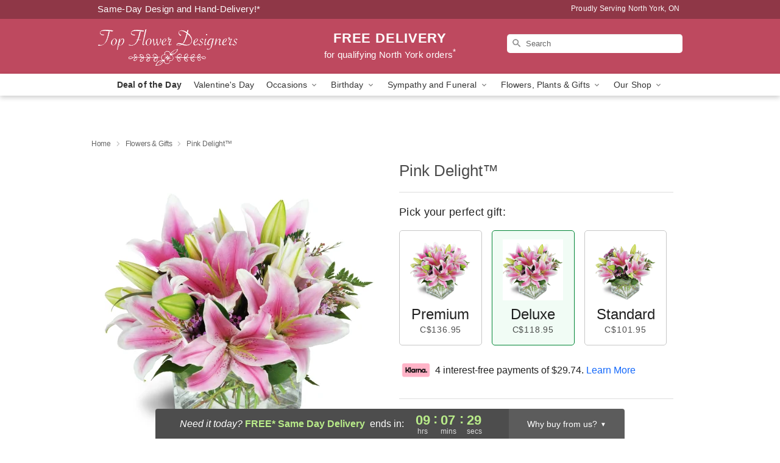

--- FILE ---
content_type: text/html; charset=UTF-8
request_url: https://www.northyorksflorist.com/flowers/pink-delight
body_size: 24326
content:
<!DOCTYPE html>
<html lang="en">

<head>
  <meta charset="UTF-8">
<meta name="msvalidate.01" content="" />
<meta name="verify-v1" content="PS8NLnZzpmmn74v9S3BULY-6gCHoG_nlDIGUj427ZaM" />
<meta name="google-site-verification" content="PS8NLnZzpmmn74v9S3BULY-6gCHoG_nlDIGUj427ZaM" />
<meta name="y_key" content="" />
<meta http-equiv="X-UA-Compatible" content="IE=edge" />
<meta http-equiv="Cache-Control" content="max-age=86400" />
<meta name="description" content="Order Pink Delight&trade; for delivery in North York. Same day delivery available from Top Flower Designers." />
<meta id="viewport" name="viewport" content="width=device-width, initial-scale=1">
<meta http-equiv="Content-Language" content="en-us" />  <link rel="preconnect" href="https://www.lovingly.com/" crossorigin> <link rel="dns-prefetch" href="https://www.lovingly.com/"><link rel="preconnect" href="https://res.cloudinary.com/" crossorigin> <link rel="dns-prefetch" href="https://res.cloudinary.com/"><link rel="preconnect" href="https://www.google.com/" crossorigin> <link rel="dns-prefetch" href="https://www.google.com/"><link rel="preconnect" href="https://fonts.gstatic.com/" crossorigin> <link rel="dns-prefetch" href="https://fonts.gstatic.com/"><link rel="preconnect" href="https://maps.google.com/" crossorigin> <link rel="dns-prefetch" href="https://maps.google.com/"><link rel="preconnect" href="https://ajax.googleapis.com/" crossorigin> <link rel="dns-prefetch" href="https://ajax.googleapis.com/"><link rel="preconnect" href="https://fonts.gstatic.com/" crossorigin> <link rel="dns-prefetch" href="https://fonts.gstatic.com/">
  
  <meta property="og:url" content="https://www.northyorksflorist.com/flowers/pink-delight" />
<meta property="og:type" content="website" />
<meta property="og:title" content="Send Pink Delight&amp;trade; in North York, ON - Top Flower Designers" />
<meta property="og:description" content="Order Pink Delight&trade; for delivery in North York. Same day delivery available from Top Flower Designers." />
 
<meta property="og:image" content="http://res.cloudinary.com/ufn/image/upload/c_pad,f_auto,h_154,w_154/lifi79wh87x7j4uvys1p.jpg" />

<meta property="og:image:secure_url" content="https://res.cloudinary.com/ufn/image/upload/c_pad,f_auto,h_154,w_154/lifi79wh87x7j4uvys1p.jpg" />


<!-- Twitter cards -->

<meta name="twitter:card" content="summary_large_image">
<meta name="twitter:site" content="https://www.northyorksflorist.com/flowers/pink-delight">
<meta name="twitter:creator" content="">
<meta name="twitter:title" content="Send Pink Delight&trade; in North York, ON - Top Flower Designers">
<meta name="twitter:description" content="Order Pink Delight&trade; for delivery in North York. Same day delivery available from Top Flower Designers.">
<meta name="twitter:image" content="https://res.cloudinary.com/ufn/image/upload/c_pad,f_auto,h_154,w_154/lifi79wh87x7j4uvys1p.jpg">
  
    <link rel="canonical" href="https://www.northyorksflorist.com/flowers/pink-delight" />

  <!-- secure Fav and touch icons -->
<link rel="apple-touch-icon" sizes="57x57" href="https://res.cloudinary.com/ufn/image/upload/c_pad,h_57,w_57,fl_progressive,f_auto,q_auto/v1654277644/lovingly-logos/lovingly-favicon.ico">
<link rel="apple-touch-icon" sizes="114x114" href="https://res.cloudinary.com/ufn/image/upload/c_pad,h_114,w_114,fl_progressive,f_auto,q_auto/v1654277644/lovingly-logos/lovingly-favicon.ico">
<link rel="apple-touch-icon" sizes="72x72" href="https://res.cloudinary.com/ufn/image/upload/c_pad,h_72,w_72,fl_progressive,f_auto,q_auto/v1654277644/lovingly-logos/lovingly-favicon.ico">
<link rel="apple-touch-icon-precomposed" href="https://res.cloudinary.com/ufn/image/upload/c_pad,h_57,w_57,fl_progressive,f_auto,q_auto/v1654277644/lovingly-logos/lovingly-favicon.ico">
<link rel="shortcut icon" href="https://res.cloudinary.com/ufn/image/upload/c_scale,h_15,w_15,fl_progressive,f_auto,q_auto/v1654277644/lovingly-logos/lovingly-favicon.ico">

  <title>
    Send Pink Delight&trade; in North York, ON - Top Flower Designers  </title>

    <script>
  window.storeCurrency = 'USD';
  </script>

    

<script>


var jsdata = {"gtm_code":"GTM-PTBBP8FF","site_identifier":"www.northyorksflorist.com","site_ga4_id":"G-TFTG4NR26N"};

// Initialize the data layer with site identifier and optional GA4/AdWords IDs
window.dataLayer = window.dataLayer || [];
var dataLayerInit = {
  'site_identifier': jsdata.site_identifier
};

// Add GA4 ID if available
if (jsdata.site_ga4_id) {
  dataLayerInit['site_ga4_id'] = jsdata.site_ga4_id;
}

// Add AdWords conversion ID if available
if (jsdata.site_adwords_id) {
  dataLayerInit['site_adwords_id'] = jsdata.site_adwords_id;
}

window.dataLayer.push(dataLayerInit);

// Google Tag Manager
(function(w,d,s,l,i){w[l]=w[l]||[];w[l].push({'gtm.start':
new Date().getTime(),event:'gtm.js'});var f=d.getElementsByTagName(s)[0],
j=d.createElement(s),dl=l!='dataLayer'?'&l='+l:'';j.async=true;j.src=
'https://gtm.lovingly.com/gtm.js?id='+i+dl;f.parentNode.insertBefore(j,f);
})(window,document,'script','dataLayer',jsdata.gtm_code);
// End Google Tag Manager

</script>
  <link rel='stylesheet' href='/css/theme/gambit/gambit_single-product.css?v=1768941193'></link><link rel='preload' href='/css/theme/gambit/gambit_master.css?v=1768941193' as='style' onload='this.onload=null;this.rel="stylesheet"'></link><link rel='preload' href='/css/theme/gambit/gambit_skin_solid_raspberry.css?v=1768941193' as='style' onload='this.onload=null;this.rel="stylesheet"'></link>
  
    <script type="application/ld+json">
{
    "@context": "https://schema.org",
    "@type": "Florist",
    "@id": "https://www.northyorksflorist.com#business",
    "name": "Top Flower Designers",
    "url": "https://www.northyorksflorist.com",
    "description": "Order Pink Delight\u2122 for delivery in North York. Same day delivery available from Top Flower Designers.",
    "logo": "https://res.cloudinary.com/ufn/image/upload/v1516118165/1516118165708_8.svg",
    "image": [
        "https://res.cloudinary.com/ufn/image/upload/v1487123135/thor_splash/spring/Spring_Mobile.jpg"
    ],
    "priceRange": "$$",
    "telephone": "+14165465577",
    "email": "wecare@northyorksflorist.com",
    "currenciesAccepted": "CAD",
    "acceptedPaymentMethod": [
        "Cash",
        "CreditCard"
    ],
    "address": {
        "@type": "PostalAddress",
        "streetAddress": "10-4664 Yonge St",
        "addressLocality": "North York",
        "addressRegion": "ON",
        "postalCode": "M2N 5M1 ",
        "addressCountry": "CA"
    },
    "geo": {
        "@type": "GeoCoordinates",
        "latitude": 43.758183,
        "longitude": -79.410194
    },
    "hasMap": "https://www.google.com/maps/dir/?api=1\u0026destination=43.75818300,-79.41019400\u0026travelmode=driving",
    "openingHours": [
        "Su 10:00:00-17:00:00",
        "Mo 10:00:00-17:00:00",
        "Tu 10:00:00-17:00:00",
        "We 10:00:00-20:00:00",
        "Th 10:00:00-20:00:00",
        "Fr 10:00:00-20:00:00",
        "Sa 10:00:00-20:00:00"
    ],
    "sameAs": [
        "https://www.google.com/maps/place/Top+Flower+Designers/@43.758333,-79.410215,15z/data=!4m5!3m4!1s0x0:0x315cbbe7d87ff78d!8m2!3d43.758333!4d-79.410215",
        "https://www.facebook.com/TopFlowerDesigners"
    ],
    "contactPoint": {
        "@type": "ContactPoint",
        "contactType": "customer service",
        "telephone": "+14165465577",
        "email": "wecare@northyorksflorist.com",
        "areaServed": "North York ON",
        "availableLanguage": [
            "English"
        ]
    },
    "areaServed": {
        "@type": "AdministrativeArea",
        "name": "North York, ON"
    },
    "makesOffer": [
        {
            "@type": "Offer",
            "name": "Florist\u0027s Choice Daily Deal",
            "price": "44.95",
            "priceCurrency": "CAD",
            "availability": "https://schema.org/InStock",
            "url": "https://www.northyorksflorist.com/flowers/florists-choice-daily-deal"
        },
        {
            "@type": "Offer",
            "name": "Same-Day Flower Delivery Service",
            "price": "0.00",
            "priceCurrency": "CAD",
            "availability": "https://schema.org/InStock",
            "url": "https://www.northyorksflorist.com/delivery-policy"
        }
    ]
}
</script>

  
</head>

<body class="body
             solid-skin">
    
<!-- Google Tag Manager (noscript) -->
<noscript><iframe src="https://gtm.lovingly.com/ns.html?id=GTM-PTBBP8FF"
height="0" width="0" style="display:none;visibility:hidden"></iframe></noscript>
<!-- End Google Tag Manager (noscript) -->

  <a class="main-content-link" href="#maincontent">Skip to main content</a>

  <div id="covidModal" role="dialog" aria-label="Covid-19 Modal" class="reveal-modal animated medium covid-modal" data-reveal>

  <p>For our<strong> freshest, most beautiful blooms, please shop our <a href="/flowers/florists-choice-daily-deal" title="Deal of the Day">Florist’s Choice</a> options,</strong> as we may be experiencing
      delays in receiving shipments of certain flower types.
  </p>

  <p>Please note that for all other orders, we may need to replace stems so we can deliver the freshest bouquet possible, and we may have to use a different vase.</p>

  <p>We promise to always deliver a  <strong>fresh, beautiful, and completely one-of-a-kind gift</strong> of the same or greater value as what you selected.<p>

  <p>Deliveries may also be impacted by COVID-19 restrictions. Rest assured that we are taking all recommended precautions to ensure customer satisfaction and safety.
    <br>
    <br>
    Delivery impacts may include:</p>
  <ul>
    <li>Restricted deliveries to hospitals or nursing homes </li>
    <li>Restricted deliveries to office buildings </li>
    <li>Restricted access to certain regional areas</li>
  </ul>

  <p>In addition, we may be using “no contact” delivery procedures. After confirming that the
    recipient is available to accept, their gift will be left at the door and the delivery driver will step back a
    safe distance to ensure they receive their gift.</p>

  <p>Please see our <a href="/about-us" aria-label="About Us">About Us</a> page for more details. We appreciate
        your understanding and support!</p>

  <a class="close-reveal-modal" aria-label="Close Covid-19 modal" tabindex="0" role="button">&#215;</a>

</div>

<div id="deliveryLaterModal" role="dialog" aria-label="Delivery Later Modal" aria-modal="true" class="reveal-modal animated medium covid-modal delivery-later-modal" data-reveal>

  <img class="delivery-later-modal__logo b-lazy" src="[data-uri]" data-src="https://res.cloudinary.com/ufn/image/upload/v1586371085/gift-now-logo_xqjmjz.svg" alt="Gift Now, Deliver Later logo">

  <div id="delivery-later-title" class="delivery-later-modal-title">Gift Now, Deliver Later</div>

  <p class="delivery-later-modal-subtitle">With <strong>Gift Now, Deliver Later</strong>, you'll send smiles twice! Here's how:</p>
  <img class="delivery-later-modal__small-image b-lazy" src="[data-uri]" data-src="https://res.cloudinary.com/ufn/image/upload/v1675263741/gift-card_yjh09i.svg" alt="Gift Card Logo">
  <p class="delivery-later-modal__instructions-copy">SMILE 1
  </p>
  <p>When you complete your purchase, your lucky recipient will instantly receive a surprise email that includes your card message and a picture of the flowers you chose.</p>
  <img class="delivery-later-modal__small-image b-lazy" src="[data-uri]" data-src="https://res.cloudinary.com/ufn/image/upload/v1675263852/Flowers_gsren6.svg" alt="Flowers logo">
  <p class="delivery-later-modal__instructions-copy">SMILE 2</p>

  <p>As soon as possible (usually within two weeks), we'll contact your recipient to schedule delivery of their gorgeous floral gift. Trust us, it'll be worth the wait! </p>

  <a class="close-reveal-modal" aria-label="Close Gift Now, Deliver Later modal" tabindex="0" role="button">&#215;</a>

</div>

<div id="alcoholModal" role="dialog" aria-label="Alcohol Modal" aria-modal="true" class="reveal-modal animated medium covid-modal" data-reveal>

  <p id="alcohol-modal-title"><strong>Wine for every occasion</strong></p>

  <p>We offer a wide-selection of premium wines to perfectly pair with your floral gift.</p>

  <p>Ordering a bottle (or two!) from our site is easy. Just make sure that:</p>
  <ul>
    <li>You're 21 or older</li>
    <li>The person picking up or receiving the delivery is 21 or older</li>
  </ul>

  <a class="close-reveal-modal" aria-label="Close alcohol modal" tabindex="0" role="button">&#215;</a>

</div>      <!-- Hidden trigger link for the modal -->
    <a href="#" data-reveal-id="coupon-modal" style="display: none;">Open Coupon Details</a>

    <div id="coupon-modal" class="reveal-modal animated small" data-reveal role="dialog" aria-label="coupon-modal-title" aria-modal="true">
        <div class="coupon-modal-content">
            <div class="coupon-modal-close">
                <div class="close-icon">
                    <a class="close-reveal-modal" aria-label="Close modal" tabindex="0" role="button">&#215;</a>
                </div>
            </div>
            <div class="coupon-modal-text">
                <p id="coupon-modal-title" class="banner-modal-content"></p>
            </div>
        </div>
    </div>

    <script>
        window.couponData = [];
    </script>

 
  
  
    <header id="stickyHeader">
            <div class="header__top-banner theme__background-color--dark">
        <div class="row">

          <div class="sticky__content">

            <!-- Sticky content -->
            <div class="sticky__store-name">
              <a class="JSVAR__lovingly-exclusive-override-slug" href="/" title="Top Flower Designers - North York Flower Delivery" notranslate>
                Top Flower Designers              </a>
            </div>
            <div class="sticky__assurance">100% Florist-Designed and Hand-Delivered!</div>

          </div>

          <div class="header__text-container">
            <!-- Non-sticky content -->
            <div class="header__established">
              <a class="JSVAR__lovingly-exclusive-override-slug" href="/delivery-policy#:~:text=Same%20Day%20Delivery,-%3A" aria-label="Delivery Policy" title="Same-Day Design and Hand-Delivery!" target="_blank">
                Same-Day Design and Hand-Delivery!*
              </a>
            </div>

            <div class="header__phone-address">
                              <span id="proudly_serving" style="margin-right: 5px;"> 
                  Proudly Serving North York, ON                                  </span>
                          </div>
          </div>

        </div>

      </div>

      <div class="header__solid-skin-container">

        <div class="row header__container">

          <div class="header">

            <!-- Left column -->
<div class="hide-for-small header__logo-container ieLogoContainer">

  <div>

    <a href="/" aria-label="Top Flower Designers" class="JSVAR__lovingly-exclusive-override-slug header__logo-image-container header__logo-text" id="fittext1" title="Top Flower Designers - North York Flower Delivery">

      <figure><img loading="eager" alt="Flower delivery in North York ON image" src="https://res.cloudinary.com/ufn/image/upload/c_pad,f_auto,q_auto,fl_progressive/1516118165708_8" /><figcaption>Top Flower Designers - Flower Delivery in North York, ON</figcaption></figure>
    </a>
  </div>

</div>
            <!-- Center column -->
<div class="hide-for-small free-delivery__container free-delivery__white">

  
  <div class="free-delivery">

      <a href="#" title="Free Delivery Disclaimer" data-reveal-id="free-delivery-disclaimer"><strong>FREE DELIVERY</strong> <span>for qualifying North York orders<sup>*</sup></span></a>
  </div>

  
</div>

            <!-- Right column -->
            <div class="hide-for-small header__right-column logo_vert_align ">

              <!-- Search Bar -->
<div class="search__container search__container--dark-skin">
  
  <form action="/categories/searchProds" role="search" class="search-form" id="search-form-desktop" method="get" accept-charset="utf-8">
  <input name="sr" class="search-field search-input left" aria-label="Search" placeholder="Search" id="search-input-gambit-desktop" type="text"/>
  <input type="hidden" name="s_en" id="search-endesktop"/>
  <input class="hide" aria-hidden="1" type="submit" value="Submit Search Form"/>
  <label class="placeholder-label" id="search-placeholder-fallback-desktop">Search</label>

</form>
</div><!--/search__container-->

            </div>

          </div>

        </div>

      </div>

      <!-- NAVIGATION -->
      
<section class="mobile-navigation-bar" id="mobile-navigation-bar">
  <div class="mobile-navigation-bar__toggle hide-mobile-nav">
    <div id="toggle-nav" class="hamburger hamburger--squeeze js-hamburger">
      <div class="hamburger-box">
        <div class="hamburger-inner"></div>
      </div>
    </div>
  </div>
  <div class="mobile-navigation-bar__name hide-mobile-nav">
    <a class="JSVAR__lovingly-exclusive-override-slug" title="Top Flower Designers" href="/">
      Top Flower Designers    </a>
  </div>
  <div class="mobile-navigation-bar__right-section hide-mobile-nav">
    <button id="searchIcon" type="submit" alt="Open search input">
    <img width="19" height="19" alt="search glass icon"
        src="https://res.cloudinary.com/ufn/image/upload/w_19,h_19,f_auto,q_auto/v1472224554/storefront_assets/search.png" />
</button>
    <!-- Back button : id backNext -->
<div class="back-next-button__container" id="backNext">
    <button type="button" role="button"  class="back-next-button" id="navBackButton">
        <img height="auto" src="https://res.cloudinary.com/ufn/image/upload/v1570470309/arrow_upward-24px_gjozgt.svg"
            alt="Back arrow" />
    </button>
</div>  </div>

  <div id="mobileSearchContainer" class="search-form__container hide-mobile-nav">
    <!-- Search Bar -->
<div class="search__container search__container--dark-skin">
  
  <form action="/categories/searchProds" role="search" class="search-form" id="search-form-mobile" method="get" accept-charset="utf-8">
  <input name="sr" class="search-field search-input left" aria-label="Search" placeholder="Search" id="search-input-gambit-mobile" type="text"/>
  <input type="hidden" name="s_en" id="search-enmobile"/>
  <input class="hide" aria-hidden="1" type="submit" value="Submit Search Form"/>
  <label class="placeholder-label" id="search-placeholder-fallback-mobile">Search</label>

</form>
</div><!--/search__container-->
  </div>

  <div class="mobile-navigation__side-list hide-mobile-nav" id="mobile-nav-sidebar">
    <ul>
      <li class="sr-only">Nav Menu</li>
    </ul>
  </div>

  <div role="navigation" id="mobile-nav-content" class="mobile-navigation__main-list hide-mobile-nav">
    <ul>
      <!-- DEAL OF THE DAY -->
      <li class="mobile-navigation__list-item promoted-product-link">
        <a href="/flowers/florists-choice-daily-deal" title="View Deal of the Day Product" class="mobile-navigation__deal-link JSVAR__lovingly-exclusive-override-slug" aria-label="Deal of the Day">Deal of the Day</a>      </li>

      <!-- FEATURED CATEGORY -->
                      <li class="mobile-navigation__list-item">
          <a href="/valentines-day" class="">Valentine's Day</a>        </li>
      
            
      <li class="mobile-navigation__list-item mobile-navigation__has-dropdown">
        <button type="button" role="button" aria-haspopup="true" aria-expanded="false" class="mobile-navigation__dropdown-button"
          data-ul="occasions">Occasions          <svg role="presentation" class="right-carat" xmlns="http://www.w3.org/2000/svg" width="24" height="24" viewBox="0 0 24 24">
            <path data-name="Path 731" d="M8.59,16.59,13.17,12,8.59,7.41,10,6l6,6-6,6Z" fill="#000" ></path>
            <path data-name="Path 732" d="M0,0H24V24H0Z" fill="none" ></path>
          </svg>
        </button>
        <ul id="occasions">
          
<ul class="navigation__dropdown-list split-column"><li><a href="/valentines-day" title="Visit the Valentine's Day category" class="">Valentine's Day</a></li><li><a href="/winter" title="Visit the Winter category" class="">Winter</a></li><li><a href="/birthday" title="Visit the Birthday category" class="">Birthday</a></li><li><a href="/sympathy-and-funeral" title="Visit the Sympathy and Funeral category" class="">Sympathy and Funeral</a></li><li><a href="/any-occasion" title="Visit the Any Occasion category" class="">Any Occasion</a></li><li><a href="/love-and-romance" title="Visit the Love and Romance category" class="">Love and Romance</a></li><li><a href="/thinking-of-you" title="Visit the Thinking of You category" class="">Thinking of You</a></li><li><a href="/im-sorry-flowers" title="Visit the I'm Sorry Flowers category" class="">I'm Sorry Flowers</a></li><li><a href="/new-baby" title="Visit the New Baby category" class="">New Baby</a></li><li><a href="/get-well" title="Visit the Get Well category" class="">Get Well</a></li><li><a href="/anniversary" title="Visit the Anniversary category" class="">Anniversary</a></li><li><a href="/just-because" title="Visit the Just Because category" class="">Just Because</a></li><li><a href="/thank-you" title="Visit the Thank You category" class="">Thank You</a></li><li><a href="/congratulations" title="Visit the Congratulations category" class="">Congratulations</a></li><li><a href="/business-gifting" title="Visit the Business Gifting category" class="">Business Gifting</a></li></ul>
        </ul>
      </li>
            
      <li class="mobile-navigation__list-item mobile-navigation__has-dropdown">
        <button type="button" role="button" aria-haspopup="true" aria-expanded="false" class="mobile-navigation__dropdown-button"
          data-ul="birthday">Birthday          <svg role="presentation" class="right-carat" xmlns="http://www.w3.org/2000/svg" width="24" height="24" viewBox="0 0 24 24">
            <path data-name="Path 731" d="M8.59,16.59,13.17,12,8.59,7.41,10,6l6,6-6,6Z" fill="#000" ></path>
            <path data-name="Path 732" d="M0,0H24V24H0Z" fill="none" ></path>
          </svg>
        </button>
        <ul id="birthday">
          
<ul class="navigation__dropdown-list "><li><a href="/birthday" title="Visit the All Birthday category" class="">All Birthday</a></li><li><a href="/birthday-for-friend" title="Visit the Birthday for Friend category" class="">Birthday for Friend</a></li><li><a href="/birthday-for-her" title="Visit the Birthday for Her category" class="">Birthday for Her</a></li><li><a href="/birthday-for-mom" title="Visit the Birthday for Mom category" class="">Birthday for Mom</a></li><li><a href="/birthday-for-colleague" title="Visit the Birthday for Colleague category" class="">Birthday for Colleague</a></li><li><a href="/birthday-gift-baskets" title="Visit the Birthday Gift Baskets category" class="">Birthday Gift Baskets</a></li><li><a href="/birthday-for-him" title="Visit the Birthday for Him category" class="">Birthday for Him</a></li></ul>
        </ul>
      </li>
            
      <li class="mobile-navigation__list-item mobile-navigation__has-dropdown">
        <button type="button" role="button" aria-haspopup="true" aria-expanded="false" class="mobile-navigation__dropdown-button"
          data-ul="sympathy_and_funeral">Sympathy and Funeral          <svg role="presentation" class="right-carat" xmlns="http://www.w3.org/2000/svg" width="24" height="24" viewBox="0 0 24 24">
            <path data-name="Path 731" d="M8.59,16.59,13.17,12,8.59,7.41,10,6l6,6-6,6Z" fill="#000" ></path>
            <path data-name="Path 732" d="M0,0H24V24H0Z" fill="none" ></path>
          </svg>
        </button>
        <ul id="sympathy_and_funeral">
          
<ul class="navigation__dropdown-list split-column"><li><a href="/sympathy-and-funeral" title="Visit the All Sympathy and Funeral category" class="">All Sympathy and Funeral</a></li><li><a href="/funeral-sprays-and-wreaths" title="Visit the Funeral Sprays and Wreaths category" class="">Funeral Sprays and Wreaths</a></li><li><a href="/funeral-service-flowers" title="Visit the Funeral Service Flowers category" class="">Funeral Service Flowers</a></li><li><a href="/sympathy-for-home-or-office" title="Visit the Sympathy for Home or Office category" class="">Sympathy for Home or Office</a></li><li><a href="/sympathy-plants" title="Visit the Sympathy Plants category" class="">Sympathy Plants</a></li><li><a href="/loss-of-a-pet" title="Visit the Loss of a Pet category" class="">Loss of a Pet</a></li></ul>
        </ul>
      </li>
            
      <li class="mobile-navigation__list-item mobile-navigation__has-dropdown">
        <button type="button" role="button" aria-haspopup="true" aria-expanded="false" class="mobile-navigation__dropdown-button"
          data-ul="flowers__plants___gifts">Flowers, Plants & Gifts          <svg role="presentation" class="right-carat" xmlns="http://www.w3.org/2000/svg" width="24" height="24" viewBox="0 0 24 24">
            <path data-name="Path 731" d="M8.59,16.59,13.17,12,8.59,7.41,10,6l6,6-6,6Z" fill="#000" ></path>
            <path data-name="Path 732" d="M0,0H24V24H0Z" fill="none" ></path>
          </svg>
        </button>
        <ul id="flowers__plants___gifts">
          
<ul class="navigation__dropdown-list triple-column"><li class="navigation__subnav-list"><div class="navigation__dropdown-title">Flower Type</div><ul class="navigation__dropdown-list"><li><a href="/tulips" title="Visit the Tulips category" class="">Tulips</a></li><li><a href="/sunflowers" title="Visit the Sunflowers category" class="">Sunflowers</a></li><li><a href="/orchids" title="Visit the Orchids category" class="">Orchids</a></li><li><a href="/lilies" title="Visit the Lilies category" class="">Lilies</a></li><li><a href="/roses" title="Visit the Roses category" class="">Roses</a></li></ul></li><li class="navigation__subnav-list"><div class="navigation__dropdown-title">Plants</div><ul class="navigation__dropdown-list"><li><a href="/green-plants" title="Visit the Green Plants category" class="">Green Plants</a></li><li><a href="/blooming-plants" title="Visit the Blooming Plants category" class="">Blooming Plants</a></li><li><a href="/orchid-plants" title="Visit the Orchid Plants category" class="">Orchid Plants</a></li></ul></li><li class="navigation__subnav-list"><div class="navigation__dropdown-title">Color</div><ul class="navigation__dropdown-list"><li><a href="/purple" title="Visit the Purple category" class="">Purple</a></li><li><a href="/pink" title="Visit the Pink category" class="">Pink</a></li><li><a href="/mixed" title="Visit the Mixed category" class="">Mixed</a></li><li><a href="/yellow" title="Visit the Yellow category" class="">Yellow</a></li><li><a href="/white" title="Visit the White category" class="">White</a></li><li><a href="/green" title="Visit the Green category" class="">Green</a></li><li><a href="/orange" title="Visit the Orange category" class="">Orange</a></li><li><a href="/red" title="Visit the Red category" class="">Red</a></li><li><a href="/blue" title="Visit the Blue category" class="">Blue</a></li></ul></li><li class="navigation__subnav-list"><div class="navigation__dropdown-title">Collections</div><ul class="navigation__dropdown-list"><li><a href="/premium-collection" title="Visit the Premium Collection category" class="">Premium Collection</a></li><li><a href="/gift-baskets" title="Visit the Gift Baskets category" class="">Gift Baskets</a></li><li><a href="/modern" title="Visit the Modern category" class="">Modern</a></li><li><a href="/fruit-bouquets" title="Visit the Fruit Bouquets category" class="">Fruit Bouquets</a></li><li><a href="/our-custom-designs" title="Visit the Our Custom Designs category" class="">Our Custom Designs</a></li></ul></li><li class="navigation__subnav-list"><div class="navigation__dropdown-title">By Price</div><ul class="navigation__dropdown-list"><li><a href="/flowers-under-50" title="Visit the Flowers Under $50 category" class="">Flowers Under $50</a></li><li><a href="/flowers-50-to-60" title="Visit the Flowers $50 to $60 category" class="">Flowers $50 to $60</a></li><li><a href="/flowers-60-to-80" title="Visit the Flowers $60 to $80 category" class="">Flowers $60 to $80</a></li><li><a href="/flowers-over-80" title="Visit the Flowers Over $80 category" class="">Flowers Over $80</a></li></ul></li></ul>
        </ul>
      </li>
      
      <li class="mobile-navigation__list-item mobile-navigation__has-dropdown">
        <button type="button" role="button" aria-haspopup="true" aria-expanded="false" data-ul="our-shop" class="mobile-navigation__dropdown-button" title="Learn more about our shop">
          OUR SHOP
          <svg role="presentation" class="right-carat" xmlns="http://www.w3.org/2000/svg" width="24" height="24" viewBox="0 0 24 24">
            <path id="Path_731" data-name="Path 731" d="M8.59,16.59,13.17,12,8.59,7.41,10,6l6,6-6,6Z" fill="#000" />
            <path id="Path_732" data-name="Path 732" d="M0,0H24V24H0Z" fill="none" />
          </svg>
        </button>
        <ul id="our-shop">
          <li><a title="Visit Delivery Policy" href="/delivery-policy">Delivery Policy</a></li>          <li>
            <a href="/about-us">About Us</a>          </li>
          
                      <div class="navigation__dropdown-title">Flower Delivery</div>
            <ul class="navigation__dropdown-list">
              <li><a title="Flower Delivery in Toronto, ON" aria-label="Flower Delivery in Toronto, ON" href="/flower-delivery/on/toronto">Toronto, ON</a></li><li><a title="Flower Delivery in Mississauga, ON" aria-label="Flower Delivery in Mississauga, ON" href="/flower-delivery/on/mississauga">Mississauga, ON</a></li><li><a title="Flower Delivery in Markham, ON" aria-label="Flower Delivery in Markham, ON" href="/flower-delivery/on/markham">Markham, ON</a></li><li><a title="Flower Delivery in Richmond Hill, ON" aria-label="Flower Delivery in Richmond Hill, ON" href="/flower-delivery/on/richmond-hill">Richmond Hill, ON</a></li><li><a title="Flower Delivery in Don Mills North, ON" aria-label="Flower Delivery in Don Mills North, ON" href="/flower-delivery/on/don-mills-north">Don Mills North, ON</a></li><li><a title="Flower Delivery in Willowdale West, ON" aria-label="Flower Delivery in Willowdale West, ON" href="/flower-delivery/on/willowdale-west">Willowdale West, ON</a></li><li><a title="Flower Delivery in Willowdale South, ON" aria-label="Flower Delivery in Willowdale South, ON" href="/flower-delivery/on/willowdale-south">Willowdale South, ON</a></li><li><a title="Flower Delivery in Willowdale East, ON" aria-label="Flower Delivery in Willowdale East, ON" href="/flower-delivery/on/willowdale-east">Willowdale East, ON</a></li><li><a title="Flower Delivery in North York, ON" aria-label="Flower Delivery in North York, ON" href="/">North York, ON</a></li><li><a title="Flower Delivery in Unionville, ON" aria-label="Flower Delivery in Unionville, ON" href="/flower-delivery/on/unionville">Unionville, ON</a></li>            </ul>
                    
        </ul>
      </li>

    </ul>
  </div>

  <!-- Mobile View -->
<div role="timer" class="countdown-timer__mobile show-for-small hide-force" id="countdownTimerv2ContainerMobile">
    <a href="#" title="Free Delivery Disclaimer" data-reveal-id="free-delivery-disclaimer">
        <div class="inner">

      <strong>
                <span class="free-tag">FREE*</span>
                <span id="deliveryDayTextMobile"></span>
      </strong>

      <div class="right-side-timer">
        <span class="small">&nbsp;Ends in:&nbsp;</span>
        <div id="countdownTimerv2Mobile" class="timer-mobile" notranslate></div>
      </div>
    </div>

      </a>
  </div>
</section>
<nav role="navigation" class="navigation "
  id="topbar">
  <ul class="navigation__main-list">

    <!-- DEAL OF THE DAY -->
    <li class="navigation__main-link no-dropdown promoted-product-link">
      <strong>
        <a href="/flowers/florists-choice-daily-deal" title="View Deal of the Day Product" class="navigation__main-link-item JSVAR__lovingly-exclusive-override-slug" aria-label="Deal of the Day">Deal of the Day</a>      </strong>
    </li>

    <!-- FEATURED CATEGORY -->
                  <li class="navigation__main-link no-dropdown">
          <a href="/valentines-day" class="navigation__main-link-item ">Valentine's Day</a>        </li>
    
          
      <!-- Inject Sympathy Funeral category into this place -->
                                  <!-- <li class="navigation__main-link no-dropdown"> -->
                      <!-- </li> -->
              
      <li class="navigation__main-link navigation__has-dropdown">
        <button type="button" role="button" aria-haspopup="true" aria-expanded="false" class="navigation__main-link-item">Occasions <img
            class="b-lazy carat" src=[data-uri]
            data-src="https://res.cloudinary.com/ufn/image/upload/v1571166165/down-carat_lpniwv"
            alt="Dropdown down carat" /></button>
        <div class="navigation__dropdown">
          <div class="navigation__dropdown-content">
            <div class="navigation__dropdown-list-wrapper">
              <div class="navigation__dropdown-title">Occasions</div>
              
<ul class="navigation__dropdown-list split-column"><li><a href="/valentines-day" title="Visit the Valentine's Day category" class="">Valentine's Day</a></li><li><a href="/winter" title="Visit the Winter category" class="">Winter</a></li><li><a href="/birthday" title="Visit the Birthday category" class="">Birthday</a></li><li><a href="/sympathy-and-funeral" title="Visit the Sympathy and Funeral category" class="">Sympathy and Funeral</a></li><li><a href="/any-occasion" title="Visit the Any Occasion category" class="">Any Occasion</a></li><li><a href="/love-and-romance" title="Visit the Love and Romance category" class="">Love and Romance</a></li><li><a href="/thinking-of-you" title="Visit the Thinking of You category" class="">Thinking of You</a></li><li><a href="/im-sorry-flowers" title="Visit the I'm Sorry Flowers category" class="">I'm Sorry Flowers</a></li><li><a href="/new-baby" title="Visit the New Baby category" class="">New Baby</a></li><li><a href="/get-well" title="Visit the Get Well category" class="">Get Well</a></li><li><a href="/anniversary" title="Visit the Anniversary category" class="">Anniversary</a></li><li><a href="/just-because" title="Visit the Just Because category" class="">Just Because</a></li><li><a href="/thank-you" title="Visit the Thank You category" class="">Thank You</a></li><li><a href="/congratulations" title="Visit the Congratulations category" class="">Congratulations</a></li><li><a href="/business-gifting" title="Visit the Business Gifting category" class="">Business Gifting</a></li></ul>            </div>
            <div class="navigation__dropdown-divider"></div>
            <div class="navigation__dropdown-promo">
              <a href="/flowers/florists-choice-daily-deal" class="navigation__dropdown-promo-link" aria-label="Deal of the Day"><img alt="Your expert designer will create a unique hand-crafted arrangement." width="304" height="140" src="https://res.cloudinary.com/ufn/image/upload/f_auto,q_auto,fl_progressive,w_304,h_140/Covid-Desktop-Nav-Banner_ynp9ab"></a>            </div>
          </div>
        </div>
      </li>
          
      <!-- Inject Sympathy Funeral category into this place -->
                                  <!-- <li class="navigation__main-link no-dropdown"> -->
                      <!-- </li> -->
              
      <li class="navigation__main-link navigation__has-dropdown">
        <button type="button" role="button" aria-haspopup="true" aria-expanded="false" class="navigation__main-link-item">Birthday <img
            class="b-lazy carat" src=[data-uri]
            data-src="https://res.cloudinary.com/ufn/image/upload/v1571166165/down-carat_lpniwv"
            alt="Dropdown down carat" /></button>
        <div class="navigation__dropdown">
          <div class="navigation__dropdown-content">
            <div class="navigation__dropdown-list-wrapper">
              <div class="navigation__dropdown-title">Birthday</div>
              
<ul class="navigation__dropdown-list split-column"><li><a href="/birthday" title="Visit the All Birthday category" class="">All Birthday</a></li><li><a href="/birthday-for-friend" title="Visit the Birthday for Friend category" class="">Birthday for Friend</a></li><li><a href="/birthday-for-her" title="Visit the Birthday for Her category" class="">Birthday for Her</a></li><li><a href="/birthday-for-mom" title="Visit the Birthday for Mom category" class="">Birthday for Mom</a></li><li><a href="/birthday-for-colleague" title="Visit the Birthday for Colleague category" class="">Birthday for Colleague</a></li><li><a href="/birthday-gift-baskets" title="Visit the Birthday Gift Baskets category" class="">Birthday Gift Baskets</a></li><li><a href="/birthday-for-him" title="Visit the Birthday for Him category" class="">Birthday for Him</a></li></ul>            </div>
            <div class="navigation__dropdown-divider"></div>
            <div class="navigation__dropdown-promo">
              <a href="/flowers/florists-choice-daily-deal" class="navigation__dropdown-promo-link" aria-label="Deal of the Day"><img alt="Your expert designer will create a unique hand-crafted arrangement." width="304" height="140" src="https://res.cloudinary.com/ufn/image/upload/f_auto,q_auto,fl_progressive,w_304,h_140/Covid-Desktop-Nav-Banner_ynp9ab"></a>            </div>
          </div>
        </div>
      </li>
          
      <!-- Inject Sympathy Funeral category into this place -->
                                  <!-- <li class="navigation__main-link no-dropdown"> -->
                      <!-- </li> -->
              
      <li class="navigation__main-link navigation__has-dropdown">
        <button type="button" role="button" aria-haspopup="true" aria-expanded="false" class="navigation__main-link-item">Sympathy and Funeral <img
            class="b-lazy carat" src=[data-uri]
            data-src="https://res.cloudinary.com/ufn/image/upload/v1571166165/down-carat_lpniwv"
            alt="Dropdown down carat" /></button>
        <div class="navigation__dropdown">
          <div class="navigation__dropdown-content">
            <div class="navigation__dropdown-list-wrapper">
              <div class="navigation__dropdown-title">Sympathy and Funeral</div>
              
<ul class="navigation__dropdown-list split-column"><li><a href="/sympathy-and-funeral" title="Visit the All Sympathy and Funeral category" class="">All Sympathy and Funeral</a></li><li><a href="/funeral-sprays-and-wreaths" title="Visit the Funeral Sprays and Wreaths category" class="">Funeral Sprays and Wreaths</a></li><li><a href="/funeral-service-flowers" title="Visit the Funeral Service Flowers category" class="">Funeral Service Flowers</a></li><li><a href="/sympathy-for-home-or-office" title="Visit the Sympathy for Home or Office category" class="">Sympathy for Home or Office</a></li><li><a href="/sympathy-plants" title="Visit the Sympathy Plants category" class="">Sympathy Plants</a></li><li><a href="/loss-of-a-pet" title="Visit the Loss of a Pet category" class="">Loss of a Pet</a></li></ul>            </div>
            <div class="navigation__dropdown-divider"></div>
            <div class="navigation__dropdown-promo">
              <a href="/flowers/florists-choice-daily-deal" class="navigation__dropdown-promo-link" aria-label="Deal of the Day"><img alt="Your expert designer will create a unique hand-crafted arrangement." width="304" height="140" src="https://res.cloudinary.com/ufn/image/upload/f_auto,q_auto,fl_progressive,w_304,h_140/Covid-Desktop-Nav-Banner_ynp9ab"></a>            </div>
          </div>
        </div>
      </li>
          
      <!-- Inject Sympathy Funeral category into this place -->
                                  <!-- <li class="navigation__main-link no-dropdown"> -->
                      <!-- </li> -->
              
      <li class="navigation__main-link navigation__has-dropdown">
        <button type="button" role="button" aria-haspopup="true" aria-expanded="false" class="navigation__main-link-item">Flowers, Plants & Gifts <img
            class="b-lazy carat" src=[data-uri]
            data-src="https://res.cloudinary.com/ufn/image/upload/v1571166165/down-carat_lpniwv"
            alt="Dropdown down carat" /></button>
        <div class="navigation__dropdown">
          <div class="navigation__dropdown-content">
            <div class="navigation__dropdown-list-wrapper">
              <div class="navigation__dropdown-title"></div>
              
<ul class="navigation__dropdown-list triple-column"><li class="navigation__subnav-list"><div class="navigation__dropdown-title">Flower Type</div><ul class="navigation__dropdown-list"><li><a href="/tulips" title="Visit the Tulips category" class="">Tulips</a></li><li><a href="/sunflowers" title="Visit the Sunflowers category" class="">Sunflowers</a></li><li><a href="/orchids" title="Visit the Orchids category" class="">Orchids</a></li><li><a href="/lilies" title="Visit the Lilies category" class="">Lilies</a></li><li><a href="/roses" title="Visit the Roses category" class="">Roses</a></li></ul></li><li class="navigation__subnav-list"><div class="navigation__dropdown-title">Plants</div><ul class="navigation__dropdown-list"><li><a href="/green-plants" title="Visit the Green Plants category" class="">Green Plants</a></li><li><a href="/blooming-plants" title="Visit the Blooming Plants category" class="">Blooming Plants</a></li><li><a href="/orchid-plants" title="Visit the Orchid Plants category" class="">Orchid Plants</a></li></ul></li><li class="navigation__subnav-list"><div class="navigation__dropdown-title">Color</div><ul class="navigation__dropdown-list"><li><a href="/purple" title="Visit the Purple category" class="">Purple</a></li><li><a href="/pink" title="Visit the Pink category" class="">Pink</a></li><li><a href="/mixed" title="Visit the Mixed category" class="">Mixed</a></li><li><a href="/yellow" title="Visit the Yellow category" class="">Yellow</a></li><li><a href="/white" title="Visit the White category" class="">White</a></li><li><a href="/green" title="Visit the Green category" class="">Green</a></li><li><a href="/orange" title="Visit the Orange category" class="">Orange</a></li><li><a href="/red" title="Visit the Red category" class="">Red</a></li><li><a href="/blue" title="Visit the Blue category" class="">Blue</a></li></ul></li><li class="navigation__subnav-list"><div class="navigation__dropdown-title">Collections</div><ul class="navigation__dropdown-list"><li><a href="/premium-collection" title="Visit the Premium Collection category" class="">Premium Collection</a></li><li><a href="/gift-baskets" title="Visit the Gift Baskets category" class="">Gift Baskets</a></li><li><a href="/modern" title="Visit the Modern category" class="">Modern</a></li><li><a href="/fruit-bouquets" title="Visit the Fruit Bouquets category" class="">Fruit Bouquets</a></li><li><a href="/our-custom-designs" title="Visit the Our Custom Designs category" class="">Our Custom Designs</a></li></ul></li><li class="navigation__subnav-list"><div class="navigation__dropdown-title">By Price</div><ul class="navigation__dropdown-list"><li><a href="/flowers-under-50" title="Visit the Flowers Under $50 category" class="">Flowers Under $50</a></li><li><a href="/flowers-50-to-60" title="Visit the Flowers $50 to $60 category" class="">Flowers $50 to $60</a></li><li><a href="/flowers-60-to-80" title="Visit the Flowers $60 to $80 category" class="">Flowers $60 to $80</a></li><li><a href="/flowers-over-80" title="Visit the Flowers Over $80 category" class="">Flowers Over $80</a></li></ul></li></ul>            </div>
            <div class="navigation__dropdown-divider"></div>
            <div class="navigation__dropdown-promo">
              <a href="/flowers/florists-choice-daily-deal" class="navigation__dropdown-promo-link" aria-label="Deal of the Day"><img alt="Your expert designer will create a unique hand-crafted arrangement." width="304" height="140" src="https://res.cloudinary.com/ufn/image/upload/f_auto,q_auto,fl_progressive,w_304,h_140/Covid-Desktop-Nav-Banner_ynp9ab"></a>            </div>
          </div>
        </div>
      </li>
    
    <li class="navigation__main-link navigation__has-dropdown navigation__cms-dropdown split-column">
      <button type="button" role="button" aria-haspopup="true" aria-expanded="false" class="navigation__main-link-item">Our Shop <img class="b-lazy carat"
          src=[data-uri]
          data-src="https://res.cloudinary.com/ufn/image/upload/v1571166165/down-carat_lpniwv"
          alt="Dropdown down carat" /></button>
      <div class="navigation__dropdown">
        <div class="navigation__dropdown-content geo-landing">
          <ul class="navigation__dropdown-list cms-column">
            <li>
              <a href="/about-us" title="About our shop">About Us</a>            </li>
            <li>
              <a href="/delivery-policy" aria-label="Delivery Policy">Delivery &amp; Substitution
                Policy</a>
            </li>
            <li>
              <a href="/flowers" aria-label="All Flowers & Gifts">All Flowers & Gifts</a>
            </li>
                      </ul>
                        <div class="navigation__dropdown-title geo-landing-locations">
                Flower Delivery
                <ul class="navigation__dropdown-list">
                <li><a title="Flower Delivery in Toronto, ON" aria-label="Flower Delivery in Toronto, ON" href="/flower-delivery/on/toronto">Toronto, ON</a></li><li><a title="Flower Delivery in Mississauga, ON" aria-label="Flower Delivery in Mississauga, ON" href="/flower-delivery/on/mississauga">Mississauga, ON</a></li><li><a title="Flower Delivery in Markham, ON" aria-label="Flower Delivery in Markham, ON" href="/flower-delivery/on/markham">Markham, ON</a></li><li><a title="Flower Delivery in Richmond Hill, ON" aria-label="Flower Delivery in Richmond Hill, ON" href="/flower-delivery/on/richmond-hill">Richmond Hill, ON</a></li><li><a title="Flower Delivery in Don Mills North, ON" aria-label="Flower Delivery in Don Mills North, ON" href="/flower-delivery/on/don-mills-north">Don Mills North, ON</a></li><li><a title="Flower Delivery in Willowdale West, ON" aria-label="Flower Delivery in Willowdale West, ON" href="/flower-delivery/on/willowdale-west">Willowdale West, ON</a></li><li><a title="Flower Delivery in Willowdale South, ON" aria-label="Flower Delivery in Willowdale South, ON" href="/flower-delivery/on/willowdale-south">Willowdale South, ON</a></li><li><a title="Flower Delivery in Willowdale East, ON" aria-label="Flower Delivery in Willowdale East, ON" href="/flower-delivery/on/willowdale-east">Willowdale East, ON</a></li><li><a title="Flower Delivery in North York, ON" aria-label="Flower Delivery in North York, ON" href="/">North York, ON</a></li><li><a title="Flower Delivery in Unionville, ON" aria-label="Flower Delivery in Unionville, ON" href="/flower-delivery/on/unionville">Unionville, ON</a></li>                </ul>
              </div>
            
          <div class="navigation__dropdown-divider"></div>
          <div class="navigation__dropdown-promo">
            <a href="/flowers/florists-choice-daily-deal" class="navigation__dropdown-promo-link" aria-label="Deal of the Day"><img alt="Your expert designer will create a unique hand-crafted arrangement." width="304" height="140" src="https://res.cloudinary.com/ufn/image/upload/f_auto,q_auto,fl_progressive,w_304,h_140/Covid-Desktop-Nav-Banner_ynp9ab"></a>          </div>
        </div>
      </div>
    </li>

  </ul>

</nav>
    </header>
    <!-- End solid header container -->

          <!-- Desktop Version -->
<div role="timer" class="countdown-timer hide-for-small hide-force" id="countdownTimerv2ContainerDesktop">
  <div class="countdown-timer__top-container" id="toggleBlock">
    <div class="timer-container">
      <div class="inner">
        <div class="text">
          <em>
            <span id="deliveryDayPreText"></span>
          </em> 
            <strong>
            FREE*            <span id="deliveryDayTextDesktop"></span>
            </strong>&nbsp;ends in:&nbsp;
        </div>
        <div class="timer" id="countdownTimerv2Desktop">

        </div>
      </div>
    </div>
    <div class="assurance-container">
      Why buy from us?&nbsp;
      <span class="toggle-icon__close" id="toggleIconClose">&#x25b2;</span>
      <span class="toggle-icon__open" id="toggleIconOpen">&#x25bc;</span>
    </div>
  </div>
  <div class="countdown-timer__satisfaction-container" id="satisfactionBottomContainer">
    <div class="row">
      <div class="column">
        <div class="section-block">
          <div class="poa__section"><div class="poa__attention">100%</div><div class="poa__secondary">SATISFACTION <br> GUARANTEE</div></div>
        </div>
      </div>
        <div class="column">
          <div class="section-block">
            <div class="poa__section">
              <div class="poa__attention">REAL</div>
              <div class="poa__secondary">WE ARE A REAL
                <br/>LOCAL FLORIST
              </div>
            </div>
          </div>
        </div>
      <div class="column">
        <div class="section-block">
          <div class="poa__section"><div class="poa__attention">100%</div><div class="poa__secondary">FLORIST DESIGNED <br> AND HAND DELIVERED</div></div>
        </div>
      </div>
    </div>
          <div class="disclaimer-text">
      * Free local delivery is available for local online orders only. For orders being sent outside of our local delivery zone,
        a delivery fee based on the recipient’s address will be calculated during checkout.
      </div>
      </div>
</div>
    
    <!-- Start CONTENT-->
    <main id="maincontent"
      class=" ">
      <script async>
  window.product = {"AccountProduct":{"id":"472373","account_id":"71731","product_id":"77","seo_id":"242989","price":"101.95","deluxe_increment":"17.00","premium_increment":"35.00","deluxe_price":"118.95","premium_price":"136.95","num_sales":"1","is_virtual":false,"is_favorite":false,"is_active":true,"is_enabled_deluxe":true,"is_enabled_premium":true,"is_tax_free":false,"is_food_tax_exempt":false,"is_lovingly_fee_free":false,"created":"2015-03-10 17:24:31","last_viewed":"2023-02-09 16:46:39","modified":"2023-02-09 16:46:40","extra_data":"{}","price_premium":"136.95","price_deluxe":"118.95","is_active_premium":"1","is_active_deluxe":"1","Product":{"id":"77","product_type_id":"1","account_id":null,"arrangement_id":"77","selection_guide_id":"1","name":"Pink Delight\u2122","slug":"pink-delight","description":"\u003Cp\u003EDelightfully fragrant and always a favorite, these pink Stargazer lilies are simply scrumptious. Get ready to celebrate with a thoughtful gift that\u0027s sure to have them grinning from ear to ear.\u003C\/p\u003E\u003Cp\u003E\u003Cem\u003EFeaturing stunning pink Stargazer lilies arranged with pink waxflower.\u003C\/em\u003E\u003C\/p\u003E","meta_description":null,"care_instructions":null,"detailed_recipe":"stargazer lily lilies waxflower leatherleaf salal","page_title":"Flowers","price":"64.95","deluxe_increment":"16.00","premium_increment":"32.00","size":"12\u0022 W x 10\u0022 H","type":"arrangement","sku":"UFN0974S","deluxe_sku":"UFN0974M","premium_sku":"UFN0974L","is_active":true,"is_always_enabled":false,"is_funeral":false,"is_addon":false,"is_21plus":"0","is_base":true,"is_splash_promo":false,"is_temp_theme_product":false,"promo_text":null,"is_freeform":false,"is_tax_free":false,"is_food_tax_exempt":false,"is_lovingly_fee_free":false,"manufacturer":"ufn","created":"2013-02-19 19:07:27","last_viewed":null,"modified":"2025-12-02 15:34:53","product_id":"77","price_deluxe":"80.95","price_premium":"96.95","ProductImage":[{"id":"77","product_id":"77","size":"standard","extra_id":null,"extra_size_label":null,"extra_description":null,"cloudfront_filename":null,"ordr":null,"created":"1970-01-01 00:00:00","modified":"2015-01-20 00:10:58","filename":"lifi79wh87x7j4uvys1p.jpg"},{"id":"7237","product_id":"77","size":"deluxe","extra_id":null,"extra_size_label":null,"extra_description":null,"cloudfront_filename":null,"ordr":null,"created":"1970-01-01 00:00:00","modified":"2015-01-20 00:10:58","filename":"epqioesn7pyvkyrkxiyq.jpg"},{"id":"7238","product_id":"77","size":"premium","extra_id":null,"extra_size_label":null,"extra_description":null,"cloudfront_filename":null,"ordr":null,"created":"1970-01-01 00:00:00","modified":"2015-01-20 00:10:58","filename":"nopdzikh1iksa3ylb6oc.jpg"}]}}} ;
</script>

<!-- Back Button and Breadcrumbs Section -->
<div class="back-and-breadcrumbs-section">
  <div class="back-button-container">
    <button id="back-button"
            class="back-button hide"
            data-category=""
            data-url=""
            aria-label="Back">
      <div class="back-button__icon">
        <svg xmlns="http://www.w3.org/2000/svg" width="16" height="16" viewBox="0 0 16 16" fill="none">
          <path d="M13.3334 7.33332H5.22008L8.94675 3.60666L8.00008 2.66666L2.66675 7.99999L8.00008 13.3333L8.94008 12.3933L5.22008 8.66666H13.3334V7.33332Z" fill="#005E26"/>
        </svg>
      </div>
      <span class="back-button__text" id="back-button-text">Back</span>
    </button>
  </div>
  
  <div class="breadcrumb-container">
        <div class="product-breadcrumbs-wrapper"><nav class="breadcrumbs" aria-label="Breadcrumb"><div class="breadcrumb-list"><span class="breadcrumb-item"><a href="/">Home</a></span><span class="breadcrumb-separator" aria-hidden="true"><svg xmlns="http://www.w3.org/2000/svg" width="16" height="16" viewBox="0 0 16 16" fill="none"><path d="M6.46979 4L5.52979 4.94L8.58312 8L5.52979 11.06L6.46979 12L10.4698 8L6.46979 4Z" fill="black" fill-opacity="0.24"/></svg></span><span class="breadcrumb-item"><a href="/flowers">Flowers &amp; Gifts</a></span><span class="breadcrumb-separator" aria-hidden="true"><svg xmlns="http://www.w3.org/2000/svg" width="16" height="16" viewBox="0 0 16 16" fill="none"><path d="M6.46979 4L5.52979 4.94L8.58312 8L5.52979 11.06L6.46979 12L10.4698 8L6.46979 4Z" fill="black" fill-opacity="0.24"/></svg></span><span class="breadcrumb-item breadcrumb-current" aria-current="page">Pink Delight™</span></div></nav></div><script type="application/ld+json">{
    "@context": "https://schema.org",
    "@type": "BreadcrumbList",
    "itemListElement": [
        {
            "@type": "ListItem",
            "position": 1,
            "name": "Home",
            "item": "https://www.northyorksflorist.com/"
        },
        {
            "@type": "ListItem",
            "position": 2,
            "name": "Flowers & Gifts",
            "item": "https://www.northyorksflorist.com/flowers"
        },
        {
            "@type": "ListItem",
            "position": 3,
            "name": "Pink Delight\u2122"
        }
    ]
}</script>  </div>
</div>

<section class="row storefrontWrap">
  <h1 class="sr-only">Pink Delight™</h1>

  <div class="row product productSectionOne mobile-reaarange-container">
    <div class="large-6 columns product__image-container product__section-one">

      
<img src="https://res.cloudinary.com/ufn/image/upload/c_pad,f_auto,fl_progressive,h_500,w_445/epqioesn7pyvkyrkxiyq.jpg"flags="progressive" height="500" width="445" loading="eager" fetchpriority="high" decoding="async" alt="Pink Delight™ - Deluxe. An arrangement by Top Flower Designers. Featuring stunning pink Stargazer lilies arranged with pink waxflower.." title="Pink Delight™ - Deluxe. An arrangement by Top Flower Designers. Featuring stunning pink Stargazer lilies arranged with pink waxflower.." class="single-product-image deluxe_image" /><input type="hidden" id="standard_image" value='<img
  src="https://res.cloudinary.com/ufn/image/upload/c_pad,f_auto,fl_progressive,h_500,w_445/lifi79wh87x7j4uvys1p.jpg" height="500"
  width="445" alt="Pink Delight™ - Standard. An arrangement by Top Flower Designers. Featuring stunning pink Stargazer lilies arranged with pink waxflower.." title="Pink Delight™ - Standard. An arrangement by Top Flower Designers. Featuring stunning pink Stargazer lilies arranged with pink waxflower.." class="single-product-image standard_image" />'><input type="hidden" id="deluxe_image" value='<img
  src="https://res.cloudinary.com/ufn/image/upload/c_pad,f_auto,fl_progressive,h_500,w_445/epqioesn7pyvkyrkxiyq.jpg" height="500"
  width="445" alt="Pink Delight™ - Deluxe. An arrangement by Top Flower Designers. Featuring stunning pink Stargazer lilies arranged with pink waxflower.." title="Pink Delight™ - Deluxe. An arrangement by Top Flower Designers. Featuring stunning pink Stargazer lilies arranged with pink waxflower.." class="single-product-image deluxe_image" />'><input type="hidden" id="premium_image" value='<img
  src="https://res.cloudinary.com/ufn/image/upload/c_pad,f_auto,fl_progressive,h_500,w_445/nopdzikh1iksa3ylb6oc.jpg" height="500"
  width="445" alt="Pink Delight™ - Premium. An arrangement by Top Flower Designers. Featuring stunning pink Stargazer lilies arranged with pink waxflower.." title="Pink Delight™ - Premium. An arrangement by Top Flower Designers. Featuring stunning pink Stargazer lilies arranged with pink waxflower.." class="single-product-image premium_image" />'>
      
      
      <!-- fall back in case mobile headers not set -->
      
      <div class="large-6 columns product__section-three">

        <h2 id="optimizelyTextSwitchTitleTwo">Description</h2>
        <hr class="subheading-separator">

        <div>
  <div class="description">
    <p>
      <p>Delightfully fragrant and always a favorite, these pink Stargazer lilies are simply scrumptious. Get ready to celebrate with a thoughtful gift that's sure to have them grinning from ear to ear.</p><p><em>Featuring stunning pink Stargazer lilies arranged with pink waxflower.</em></p>    </p>
        <p>
      Product ID      <span id="prodViewId">
        UFN0974M        </span>
      </p>
        <p class="description">
      <strong>12" W x 10" H</strong>
    </p>
      </div>
</div>
      </div>
    </div>



    <div class="large-6 columns shadow product__section-two">

            
       <!-- fall back in case mobile headers not set -->
              <h2 class="product__title desktop__title" id="optimizelyTextSwitchTitle" notranslate>
          Pink Delight™</h2>
      
      <hr class="product__title-separator">

      <form class="mobile-form-flip" id="placeOrder" name="placeOrderFrm" action="https://cart.lovingly.com/orders/multistep"
        method="get">
        <input type="hidden" name="tenant_cid" id="tenant_cid" value="">
        
        <div class="mobile-flip-container">
          <div class="grid-pricepicker">
            <p class="product__options-title">
              Pick your perfect gift:            </p>
            
            <fieldset>
              <legend class="hide">
                Choose arrangement size/price              </legend>
              <ul id="pricepicker" class="pricepicker">
                        <li class="select_size" tabindex="0"  id="premium_option" data-imageclass="premium_image" data-message="Create a lasting memory with the most impressive display." data-sku="UFN0974L">
            <label class="hide" for="s">
                                C$136.95                <input type="radio" aria-label="price_premium" value="premium" class="hide" name="s" />
            </label>
            <div class="option_price_left">
                                    <img src="https://res.cloudinary.com/ufn/image/upload/c_pad,f_auto,fl_progressive,h_100,q_auto,w_100/nopdzikh1iksa3ylb6oc.jpg" alt="Pink Delight™ - Premium. An arrangement by Top Flower Designers. Featuring stunning pink Stargazer lilies arranged with pink waxflower.." title="Pink Delight™ - Premium. An arrangement by Top Flower Designers. Featuring stunning pink Stargazer lilies arranged with pink waxflower.." flags="progressive" height="100" width="100" quality="auto" oncontextmenu="return false;">                    
                                <span class="option_name" notranslate>premium</span>
                <span class="option_price" notranslate>C$136.95</span>
            </div>
            </li>
                                <li class="select_size" tabindex="0"  id="deluxe_option" data-imageclass="deluxe_image" data-message="Make it extra special with a perfectly crafted design." data-sku="UFN0974M">
            <label class="hide" for="s">
                                C$118.95                <input type="radio" aria-label="price_deluxe" value="deluxe" class="hide" name="s" />
            </label>
            <div class="option_price_left">
                                    <img src="https://res.cloudinary.com/ufn/image/upload/c_pad,f_auto,fl_progressive,h_100,q_auto,w_100/epqioesn7pyvkyrkxiyq.jpg" alt="Pink Delight™ - Deluxe. An arrangement by Top Flower Designers. Featuring stunning pink Stargazer lilies arranged with pink waxflower.." title="Pink Delight™ - Deluxe. An arrangement by Top Flower Designers. Featuring stunning pink Stargazer lilies arranged with pink waxflower.." flags="progressive" height="100" width="100" quality="auto" oncontextmenu="return false;">                    
                                <span class="option_name" notranslate>deluxe</span>
                <span class="option_price" notranslate>C$118.95</span>
            </div>
            </li>
                                <li class="select_size" tabindex="0"  id="standard_option" data-imageclass="standard_image" data-message="Show you care with a lovely arrangement." data-sku="UFN0974S">
            <label class="hide" for="s">
                                C$101.95                <input type="radio" aria-label="price_standard" value="standard" class="hide" name="s" />
            </label>
            <div class="option_price_left">
                                    <img src="https://res.cloudinary.com/ufn/image/upload/c_pad,f_auto,fl_progressive,h_100,q_auto,w_100/lifi79wh87x7j4uvys1p.jpg" alt="Pink Delight™ - Standard. An arrangement by Top Flower Designers. Featuring stunning pink Stargazer lilies arranged with pink waxflower.." title="Pink Delight™ - Standard. An arrangement by Top Flower Designers. Featuring stunning pink Stargazer lilies arranged with pink waxflower.." flags="progressive" height="100" width="100" quality="auto" oncontextmenu="return false;">                    
                                <span class="option_name" >standard</span>
                <span class="option_price" notranslate>C$101.95</span>
            </div>
            </li>
            </ul>

  <!-- = $this->AccountService->isKlarnaActive($store_id); -->

    <p class="clear product__additional-info show-for-small" id="priceDescription">
        We'll add additional coordinating items to your order, or upgrade the size.
    </p>

    <div class="klarna-installments-container" id="klarnaInstallments"> 
        <img src="https://res.cloudinary.com/ufn/image/upload/v1706284720/klarna-pink_dcmgcg.png" alt="Accepted payment method: Klarna" class="klarna-pay-pink-logo">
        <!-- Display the calculated installment price -->
        4 interest-free payments of <span class="klarna-installment-price"></span>.
        <a class="klarna-learn-more-link" aria-label="Learn More" href="https://www.klarna.com/us/pay-with-klarna/" target="_blank">Learn More</a>
    </div>

            </fieldset>


          </div>

          <hr class="separator">

          <div class="grid-datepicker">
            <div class="product__datepicker-container">
              
              <p class="product__options-title no-margin-bottom clear">
                When do you need it?
              </p>

              <div class="product__datepicker-container">
                <div class="product__datepicker-tabs-container hide">
                  <div class="product__datepicker-tab product__datepicker-tab--left active" tabindex="0" id="deliveryTab" data-ordertype="delivery">
                  <img class="product__datepicker-tab__otype-image" src="https://res.cloudinary.com/ufn/image/upload/v1677254725/storefront_assets/delivery.png" alt="Delivery Truck Image"/>
                    Delivery
                  </div>
                  <div class="product__datepicker-tab product__datepicker-tab--right hide" tabindex="0" id="pickupTab" data-ordertype="pickup">
                    <img class="product__datepicker-tab__otype-image" src="https://res.cloudinary.com/ufn/image/upload/v1677254725/storefront_assets/pickup.png" alt="Storefront Image"/>
                    Pick Up
                  </div>
                </div>
                                <div id="delivery_dates_container" class="active no-free-delivery">
                  <div id="delivery_datepicker" class="date-links__container">

  <input class="datepicker-for-large" id="delivery_datepicker_input" type="hidden"
    placeholder="delivery_datepicker_input" required size="10"
    >

  <!-- <div id="datepicker"></div> -->

</div>                                  </div>
                <div id="pickup_dates_container" class="product__datepicker-days-container hide">
                  <div id="pickup_datepicker" class="date-links__container">

  <input class="datepicker-for-large" id="pickup_datepicker_input" type="hidden"
    placeholder="pickup_datepicker_input" required size="10"
    >

  <!-- <div id="datepicker"></div> -->

</div>                                  </div>

                                                <div class="product__datepicker-free-delivery need-it-today hide">
                  Need it today? <a>In-store pick up is available!</a>
                </div>
                                                <div class="product__datepicker-delivery-cutoff" id="deliveryCutoffCopy">
                  <em>Order in the next <span id="date-picker-delivery-countdown"></span> for same-day delivery.</em>
                </div>
                
                                <div class="product__datepicker-pickup-cutoff hide" id="pickupCutoffCopy">
                  <em>Order in the next <span id="date-picker-pickup-countdown"></span> for same-day pick up.</em>
                </div>
                
              </div>
                          </div>
          </div>
        </div>

        <div class="product__button-safe-container">
          <div class="product__order-button-container" id="sticky product-order-button">
            
                                    <button class="orderNow hide-for-print product__order-button" title="Order Now">
              <span class="start-order">Start Order</span>
              <!-- desktop, sympathy excluded -->
              <span class="select-gift">Start Order</span>
            </button>
            
            <!-- Satisfaction Guarantee -->
            <div class="product__satisfaction-guarantee">
              <svg xmlns="http://www.w3.org/2000/svg" width="14" height="14" viewBox="0 0 14 14" fill="none">
    <path d="M12.5691 2.26696L7.2097 0.0418052C7.07544 -0.0139214 6.92453 -0.0139487 6.7903 0.0418052L1.43093 2.26696C1.2268 2.35172 1.09375 2.551 1.09375 2.77202V5.477C1.09375 9.20158 3.34493 12.5519 6.79334 13.9594C6.92579 14.0135 7.07418 14.0135 7.20666 13.9594C10.655 12.552 12.9062 9.20161 12.9062 5.477V2.77202C12.9062 2.551 12.7732 2.35172 12.5691 2.26696ZM11.8125 5.477C11.8125 8.64327 9.95312 11.558 7 12.8591C4.12579 11.5928 2.1875 8.72908 2.1875 5.477V3.13712L7 1.139L11.8125 3.13712V5.477ZM6.39554 7.32036L8.74612 4.96981C8.95967 4.75625 9.30593 4.75622 9.51951 4.96981C9.73309 5.18339 9.73306 5.52964 9.51948 5.7432L6.78223 8.48044C6.56862 8.69405 6.22237 8.69397 6.00884 8.48044L4.48049 6.95209C4.26691 6.73851 4.26691 6.39225 4.48049 6.1787C4.69407 5.96514 5.04033 5.96512 5.25388 6.1787L6.39554 7.32036Z" fill="black" fill-opacity="0.7"/>
</svg>              <span>100% Satisfaction Guarantee</span>
            </div>

          </div>

          <div id="safe-cart-normal" class="safe-cart__container">
    <div class="safe-cart__title"><hr><span>Guaranteed SAFE Checkout</span></div>
            <img class="b-lazy desktop-image" alt="Accepted payment methods: Visa, Mastercard, Amex, Discover, Apple Pay, Google Pay, and Klarna" src="[data-uri]" data-src="https://res.cloudinary.com/ufn/image/upload/v1706382744/shop_accepted_payments_b0gsv5.svg" width="230" style="max-height: 40px" height="auto">
        <img class="b-lazy mobile-image" alt="Accepted payment methods: Visa, Mastercard, Amex, Discover, Apple Pay, Google Pay, and Klarna" src="[data-uri]" data-src="https://res.cloudinary.com/ufn/image/upload/v1713210774/Group_14579_1_ubhhcs.svg" style="max-height: 40px" height="auto">
    
    </div>
        </div>

        <hr class="separator safe-cart__separator hide-for-small">

        <section data-reveal-id="productAssuranceModal" class="poa show-for-small productAssuranceModal">
    <div class="poa__header-container">
        <h2 class="poa__title">
            Why Trust Top Flower Designers?
        </h2>
    </div>
    <div class="poa__container">
        <div class="poa__section" style="flex-direction: column; align-items: center;">
            <div class="poa__attention" style="max-width: none; margin-bottom: 4px; padding-left: 0; text-align: center; display: flex; align-items: center; gap: 4px;">
                3,923            </div>
            <div class="poa__secondary" style="padding-left: 0; padding-top: 0; text-align: center;">Happy Customers</div>
        </div>
        <div class="poa__section" style="flex-direction: column; align-items: center;">
            <div class="poa__attention" style="max-width: none; margin-bottom: 4px; padding-left: 0; text-align: center;">FAST</div>
            <div class="poa__secondary" style="padding-left: 0; padding-top: 0; text-align: center;">Same-day delivery in North York</div>
        </div>
        <div class="poa__section" style="flex-direction: column; align-items: center;">
            <div class="poa__attention" style="max-width: none; margin-bottom: 4px; padding-left: 0; text-align: center;">100%</div>
            <div class="poa__secondary" style="padding-left: 0; padding-top: 0; text-align: center;">Florist-Designed and Hand-Delivered</div>
        </div>
    </div>
</section>

        <div class="assurance hide-for-print hide-for-small">
          <div class="satisfaction">
            <a href="#" data-reveal-id="productAssuranceModal">
              <span class="primary">BEST</span>
              <span class="secondary">REASONS TO<br>ORDER FROM US</span>
            </a>
          </div>

          <div class="save" id="productNoSfBannerItem">
            <a href="#" data-reveal-id="productAssuranceModal">
              <span class="primary">100%</span>
              <span class="secondary">
                FLORIST-DESIGNED
                <br>
                &amp; HAND-DELIVERED
            </a>
          </div>
        </div>


        <input type="hidden" id="product_json" value="[base64]">

<input type="hidden" required placeholder="a_id" value="472373" name="a_id">
<input type="hidden" required placeholder="d_date" value="" id="hidden_delivery_date" name="d_date">
<input type="hidden" required placeholder="p_date" value="" id="hidden_pickup_date" name="p_date">
<input type="hidden" required placeholder="o" value="anyoccasion" id="selectOccasion" name="o" >
<input type="hidden" required placeholder="_ga" value="" id="ga_tracker" name="_ga" disabled>
<input type="hidden" required placeholder="_gac" value="" id="gac_tracker" name="_gac" disabled>
<!-- Both ga trackers are enabled when used in ga-tracker.js -->
<input type="hidden" placeholder="usecode" value="" id="usecode" name="usecode" disabled>
<input type="hidden" placeholder="o_type" value="localdelivery" id="o_type" name="o_type">
<input type="hidden" placeholder="origin" value="web" id="origin" name="origin">
<input type="hidden" placeholder="test_value" value="" id="test_value" name="test_value">
<input type="hidden" placeholder="test_name" value="" id="test_name" name="test_name">
<input type="hidden" placeholder="is_gndl" value="0" id="is_gndl" name="is_gndl">
<input type="hidden" placeholder="msclkid" name="msclkid" value="">
<input type="hidden" id="store_timezone_string" value="America/Toronto">
<input type="hidden" placeholder="theme" name="theme" id="theme" value="Gambit">
<input type="hidden" placeholder="last_visited_category" name="last_visited_category" id="last_visited_category" value="">
<input type="hidden" placeholder="referer" name="referer" id="referer" value="Imh0dHBzOlwvXC93d3cubm9ydGh5b3Jrc2Zsb3Jpc3QuY29tXC9mbG93ZXJzXC9waW5rLWRlbGlnaHQi">

<!-- Size is located inside the form's size picker (name="s") -->

<!-- Sharing -->
<input type="hidden" placeholder="share_url_product" value="www.northyorksflorist.com" id="share_url_product">
<input type="hidden" placeholder="isUserLocalFrench" value="" id="isUserLocalFrench">
<input type="hidden" placeholder="shop_name_product" value="Pink Delight™" id="shop_name_product">
<input type="hidden" placeholder="share_text_product" value="Delightfully fragrant and always a favorite, these pink Stargazer lilies are simply scrumptious. Get ready to celebrate with a thoughtful gift that's sure to have them grinning from ear to ear.Featuring stunning pink Stargazer lilies arranged with pink waxflower." id="share_text_product">
<input type="hidden" placeholder="twittertext_product" value="Check out this #beautiful #floral arrangement: Pink Delight™!" id="twittertext_product">
      </form>

      
    </div>



  </div>

  <div class="row product__lower-section" id="productLowerHalf">


    <div class="large-6 columns product__section-six">

      <h2 >Top Reasons to Buy</h2>
      <hr class="subheading-separator">

      <div>
  <div class="top_reasons">
    <p class="product-assurance__title">
    <strong>100% SATISFACTION GUARANTEE</strong>
    </p>
    <p>We take pride in our work, and stand behind every arrangement we deliver. If you are not completely satisfied with your order, please contact us so that we can make it right.</p>
    
    <p class="product-assurance__title">
    <strong> WE ARE A REAL LOCAL FLORIST</strong>
    </p>
    <p>We are proud to serve our local community in joyful and in sympathetic times. You can feel confident that you will get an amazing arrangement that is supporting a real local florist!</p>
    
    <p class="product-assurance__title">
    <strong>100% FLORIST DESIGNED</strong>
    </p>
    <p>Each arrangement is hand-designed by floral artists, bringing a unique blend of creativity and emotion. Your gift is as unforgettable as the moment it celebrates!</p>
    
    <p class="product-assurance__title">
    <strong>FRESH HAND-DELIVERED WARMTH</strong>
    </p>
    <p>Our hand-delivery promise means every bloom arrives in perfect condition, ensuring your thoughtful gesture leaves a lasting impression of warmth and care. No stale dry boxes here!</p>
    
    <p class="product-assurance__title customers-title">
    <strong class="desktop">JOIN THOUSANDS OF DELIGHTED CUSTOMERS</strong>
    <strong class="mobile">THOUSANDS OF HAPPY CUSTOMERS</strong>

    </p>
    <p>Our customers and the happiness of their friends and family are our top priority! As a local shop, our reputation matters and we will personally ensure that you’re happy with your arrangement!</p>

  </div>
</div>
    </div>

    <div id="customer_feedback" class="large-6 columns product__section-four">

      <h2>What People Are Saying</h2>
      <hr class="subheading-separator">

            <div id="empty_feedback">
        
<div class="clear">

    <meta content="/flowers/true-romance">
  
  <img src="https://res.cloudinary.com/ufn/image/upload/v1698246101/avatar_1_dhhnnn.svg" alt="Default Avatar" class="testimonialImage left" width="50" height="50">
  <div class="testimonialNameRating">
    <p class="testimonialName" notranslate>
      <meta content="Patrick">
      Patrick    </p>

    <p class="testimonialRating" role="img" aria-label="Rating: 5 out of 5">

      <meta content="1">
      <meta aria-label="score" content="5">
      <meta content="5">
              <span aria-hidden="true" role="presentation" class="star"></span>
              <span aria-hidden="true" role="presentation" class="star"></span>
              <span aria-hidden="true" role="presentation" class="star"></span>
              <span aria-hidden="true" role="presentation" class="star"></span>
              <span aria-hidden="true" role="presentation" class="star"></span>
      
    </p>

        <meta content="2023-Jan-12">
    
    <p class="testimonialDate">
      &nbsp;
      January 12, 2023          </p>

  </div>

    <div class="review_meta clear">
    <p class="review_meta__text">
      <span>
        <img alt="verified review logo" src="https://res.cloudinary.com/ufn/image/upload/v1698245925/verified_spx5f4.svg" width="15"> Verified Purchase
      </span>
      <span class="separator">&nbsp; &#124; &nbsp;</span>
      <meta content="True Romance">
      <strong notranslate>
        <a href="/flowers/true-romance">True Romance</a>      </strong> 
       
        delivered to
      Toronto, ON          </p>
  </div>
  
  <p class="clear">
    Great anniversary rose arrangement. Delivered on time, even though a second delivery trip was needed.. It was too cold to leave them outside the first time - we weren't home - so thank you!!  </p>

</div>

<div class="clear">

    <meta content="/flowers/white-christmas-poinsettia">
  
  <img src="https://res.cloudinary.com/ufn/image/upload/v1698246101/avatar_1_dhhnnn.svg" alt="Default Avatar" class="testimonialImage left" width="50" height="50">
  <div class="testimonialNameRating">
    <p class="testimonialName" notranslate>
      <meta content="Rik">
      Rik    </p>

    <p class="testimonialRating" role="img" aria-label="Rating: 5 out of 5">

      <meta content="1">
      <meta aria-label="score" content="5">
      <meta content="5">
              <span aria-hidden="true" role="presentation" class="star"></span>
              <span aria-hidden="true" role="presentation" class="star"></span>
              <span aria-hidden="true" role="presentation" class="star"></span>
              <span aria-hidden="true" role="presentation" class="star"></span>
              <span aria-hidden="true" role="presentation" class="star"></span>
      
    </p>

        <meta content="2023-Jan-12">
    
    <p class="testimonialDate">
      &nbsp;
      January 12, 2023          </p>

  </div>

    <div class="review_meta clear">
    <p class="review_meta__text">
      <span>
        <img alt="verified review logo" src="https://res.cloudinary.com/ufn/image/upload/v1698245925/verified_spx5f4.svg" width="15"> Verified Purchase
      </span>
      <span class="separator">&nbsp; &#124; &nbsp;</span>
      <meta content="White Christmas Poinsettia">
      <strong notranslate>
        <a href="/flowers/white-christmas-poinsettia">White Christmas Poinsettia</a>      </strong> 
       
        delivered to
      North York, ON          </p>
  </div>
  
  <p class="clear">
    Arrived on time. I never saw it but they said it was lovey. Very satisfied  </p>

</div>

<div class="clear">

    <meta content="/flowers/holiday-classic-poinsettia">
  
  <img src="https://res.cloudinary.com/ufn/image/upload/v1698246101/avatar_1_dhhnnn.svg" alt="Default Avatar" class="testimonialImage left" width="50" height="50">
  <div class="testimonialNameRating">
    <p class="testimonialName" notranslate>
      <meta content="Dolores">
      Dolores    </p>

    <p class="testimonialRating" role="img" aria-label="Rating: 5 out of 5">

      <meta content="1">
      <meta aria-label="score" content="5">
      <meta content="5">
              <span aria-hidden="true" role="presentation" class="star"></span>
              <span aria-hidden="true" role="presentation" class="star"></span>
              <span aria-hidden="true" role="presentation" class="star"></span>
              <span aria-hidden="true" role="presentation" class="star"></span>
              <span aria-hidden="true" role="presentation" class="star"></span>
      
    </p>

        <meta content="2017-Dec-24">
    
    <p class="testimonialDate">
      &nbsp;
      December 24, 2017          </p>

  </div>

    <div class="review_meta clear">
    <p class="review_meta__text">
      <span>
        <img alt="verified review logo" src="https://res.cloudinary.com/ufn/image/upload/v1698245925/verified_spx5f4.svg" width="15"> Verified Purchase
      </span>
      <span class="separator">&nbsp; &#124; &nbsp;</span>
      <meta content="Holiday Classic Poinsettia">
      <strong notranslate>
        <a href="/flowers/holiday-classic-poinsettia">Holiday Classic Poinsettia</a>      </strong> 
       
        delivered to
      Toronto, ON          </p>
  </div>
  
  <p class="clear">
    Really FAST delivery! Beautiful seasonal poinsettia. Totally satisfied with your service.  </p>

</div>

<p class="review_sources">
  Reviews Sourced from
  Lovingly</p>


<input type="hidden" id="reviewsJson" name="reviewsJson" value="[base64]">

      </div>

    </div>

    <div id="empty_feedback_fallback" class="large-6 columns product__section-four product__related-container hide">

            <h2>You May Also Like</h2>
      <hr class="subheading-separator">
                  
<div class="large-4 columns text-center thumbnailContainer">
  
    <a href="/flowers/bubble-gum-bliss" class="product-thumb box-link product-link" data-id="34" id="" title="View details for Bubble Gum Bliss™" data-product-sku="UFN0931S" data-product-name="Bubble Gum Bliss™" data-product-price="79.95" data-product-index="1" data-list-name="Product List"><img src="https://res.cloudinary.com/ufn/image/upload/c_pad,f_auto,q_auto:eco,fl_progressive,w_241,h_270/f9wyxfe8rxejp4vmfpp5.jpg" srcset="https://res.cloudinary.com/ufn/image/upload/c_pad,f_auto,q_auto:eco,fl_progressive,w_150,h_168/f9wyxfe8rxejp4vmfpp5.jpg 150w, https://res.cloudinary.com/ufn/image/upload/c_pad,f_auto,q_auto:eco,fl_progressive,w_223,h_250/f9wyxfe8rxejp4vmfpp5.jpg 223w, https://res.cloudinary.com/ufn/image/upload/c_pad,f_auto,q_auto:eco,fl_progressive,w_241,h_270/f9wyxfe8rxejp4vmfpp5.jpg 241w, https://res.cloudinary.com/ufn/image/upload/c_pad,f_auto,q_auto:eco,fl_progressive,w_300,h_336/f9wyxfe8rxejp4vmfpp5.jpg 300w, https://res.cloudinary.com/ufn/image/upload/c_pad,f_auto,q_auto:eco,fl_progressive,w_450,h_504/f9wyxfe8rxejp4vmfpp5.jpg 450w, https://res.cloudinary.com/ufn/image/upload/c_pad,f_auto,q_auto:eco,fl_progressive,w_482,h_540/f9wyxfe8rxejp4vmfpp5.jpg 482w" sizes="(max-width: 640px) 149px, (max-width: 900px) 223px, 241px" width="241" height="270" loading="lazy" decoding="async" alt="Bubble Gum Bliss™. An arrangement by Top Flower Designers." title="Bubble Gum Bliss™. An arrangement by Top Flower Designers." /><div class="product-info"><p ></p><h3 class="product-name-h3" notranslate>Bubble Gum Bliss™</h3><p class="product-price">From C$79.95 </p></div></a>
</div>
                  
<div class="large-4 columns text-center thumbnailContainer">
  
    <a href="/flowers/you-and-me" class="product-thumb box-link product-link" data-id="35" id="" title="View details for You and Me™" data-product-sku="UFN0932" data-product-name="You and Me™" data-product-price="57.95" data-product-index="1" data-list-name="Product List"><img src="https://res.cloudinary.com/ufn/image/upload/c_pad,f_auto,q_auto:eco,fl_progressive,w_241,h_270/hdxottkwbqtbirttnkun.jpg" srcset="https://res.cloudinary.com/ufn/image/upload/c_pad,f_auto,q_auto:eco,fl_progressive,w_150,h_168/hdxottkwbqtbirttnkun.jpg 150w, https://res.cloudinary.com/ufn/image/upload/c_pad,f_auto,q_auto:eco,fl_progressive,w_223,h_250/hdxottkwbqtbirttnkun.jpg 223w, https://res.cloudinary.com/ufn/image/upload/c_pad,f_auto,q_auto:eco,fl_progressive,w_241,h_270/hdxottkwbqtbirttnkun.jpg 241w, https://res.cloudinary.com/ufn/image/upload/c_pad,f_auto,q_auto:eco,fl_progressive,w_300,h_336/hdxottkwbqtbirttnkun.jpg 300w, https://res.cloudinary.com/ufn/image/upload/c_pad,f_auto,q_auto:eco,fl_progressive,w_450,h_504/hdxottkwbqtbirttnkun.jpg 450w, https://res.cloudinary.com/ufn/image/upload/c_pad,f_auto,q_auto:eco,fl_progressive,w_482,h_540/hdxottkwbqtbirttnkun.jpg 482w" sizes="(max-width: 640px) 149px, (max-width: 900px) 223px, 241px" width="241" height="270" loading="lazy" decoding="async" alt="You and Me™. An arrangement by Top Flower Designers." title="You and Me™. An arrangement by Top Flower Designers." /><div class="product-info"><p ></p><h3 class="product-name-h3" notranslate>You and Me™</h3><p class="product-price">From C$57.95 </p></div></a>
</div>
                  
<div class="large-4 columns text-center thumbnailContainer">
  
    <a href="/flowers/parisian-garden" class="product-thumb box-link product-link" data-id="41" id="" title="View details for Parisian Garden" data-product-sku="UFN0938" data-product-name="Parisian Garden" data-product-price="112.95" data-product-index="1" data-list-name="Product List"><img src="https://res.cloudinary.com/ufn/image/upload/c_pad,f_auto,q_auto:eco,fl_progressive,w_241,h_270/yfldciiptnuwwux8fqq6.jpg" srcset="https://res.cloudinary.com/ufn/image/upload/c_pad,f_auto,q_auto:eco,fl_progressive,w_150,h_168/yfldciiptnuwwux8fqq6.jpg 150w, https://res.cloudinary.com/ufn/image/upload/c_pad,f_auto,q_auto:eco,fl_progressive,w_223,h_250/yfldciiptnuwwux8fqq6.jpg 223w, https://res.cloudinary.com/ufn/image/upload/c_pad,f_auto,q_auto:eco,fl_progressive,w_241,h_270/yfldciiptnuwwux8fqq6.jpg 241w, https://res.cloudinary.com/ufn/image/upload/c_pad,f_auto,q_auto:eco,fl_progressive,w_300,h_336/yfldciiptnuwwux8fqq6.jpg 300w, https://res.cloudinary.com/ufn/image/upload/c_pad,f_auto,q_auto:eco,fl_progressive,w_450,h_504/yfldciiptnuwwux8fqq6.jpg 450w, https://res.cloudinary.com/ufn/image/upload/c_pad,f_auto,q_auto:eco,fl_progressive,w_482,h_540/yfldciiptnuwwux8fqq6.jpg 482w" sizes="(max-width: 640px) 149px, (max-width: 900px) 223px, 241px" width="241" height="270" loading="lazy" decoding="async" alt="Parisian Garden. An arrangement by Top Flower Designers." title="Parisian Garden. An arrangement by Top Flower Designers." /><div class="product-info"><p ></p><h3 class="product-name-h3" notranslate>Parisian Garden</h3><p class="product-price">From C$112.95 </p></div></a>
</div>
            
    </div>

  </div>

    <div id="also_viewed" class="row product__section-five hide-for-print">

    <h2>You May Also Like</h2>
    <hr class="subheading-separator">
    <script async>
      window.productList = [{"name":"Bubble Gum Bliss\u2122","id":"34","sku":"UFN0931S","price":"48.95","selection_guide_id":1},{"name":"You and Me\u2122","id":"35","sku":"UFN0932","price":"32.95","selection_guide_id":1},{"name":"Parisian Garden","id":"41","sku":"UFN0938","price":"84.95","selection_guide_id":1}] ;
    </script>

    <div class="product__related-container">
      
<div class="large-4 columns text-center thumbnailContainer">
  
    <a href="/flowers/bubble-gum-bliss" class="product-thumb box-link product-link" data-id="34" id="" title="View details for Bubble Gum Bliss™" data-product-sku="UFN0931S" data-product-name="Bubble Gum Bliss™" data-product-price="79.95" data-product-index="1" data-list-name="Product List"><img src="https://res.cloudinary.com/ufn/image/upload/c_pad,f_auto,q_auto:eco,fl_progressive,w_241,h_270/f9wyxfe8rxejp4vmfpp5.jpg" srcset="https://res.cloudinary.com/ufn/image/upload/c_pad,f_auto,q_auto:eco,fl_progressive,w_150,h_168/f9wyxfe8rxejp4vmfpp5.jpg 150w, https://res.cloudinary.com/ufn/image/upload/c_pad,f_auto,q_auto:eco,fl_progressive,w_223,h_250/f9wyxfe8rxejp4vmfpp5.jpg 223w, https://res.cloudinary.com/ufn/image/upload/c_pad,f_auto,q_auto:eco,fl_progressive,w_241,h_270/f9wyxfe8rxejp4vmfpp5.jpg 241w, https://res.cloudinary.com/ufn/image/upload/c_pad,f_auto,q_auto:eco,fl_progressive,w_300,h_336/f9wyxfe8rxejp4vmfpp5.jpg 300w, https://res.cloudinary.com/ufn/image/upload/c_pad,f_auto,q_auto:eco,fl_progressive,w_450,h_504/f9wyxfe8rxejp4vmfpp5.jpg 450w, https://res.cloudinary.com/ufn/image/upload/c_pad,f_auto,q_auto:eco,fl_progressive,w_482,h_540/f9wyxfe8rxejp4vmfpp5.jpg 482w" sizes="(max-width: 640px) 149px, (max-width: 900px) 223px, 241px" width="241" height="270" loading="lazy" decoding="async" alt="Bubble Gum Bliss™. An arrangement by Top Flower Designers." title="Bubble Gum Bliss™. An arrangement by Top Flower Designers." /><div class="product-info"><p ></p><h3 class="product-name-h3" notranslate>Bubble Gum Bliss™</h3><p class="product-price">From C$79.95 </p></div></a>
</div>

<div class="large-4 columns text-center thumbnailContainer">
  
    <a href="/flowers/you-and-me" class="product-thumb box-link product-link" data-id="35" id="" title="View details for You and Me™" data-product-sku="UFN0932" data-product-name="You and Me™" data-product-price="57.95" data-product-index="1" data-list-name="Product List"><img src="https://res.cloudinary.com/ufn/image/upload/c_pad,f_auto,q_auto:eco,fl_progressive,w_241,h_270/hdxottkwbqtbirttnkun.jpg" srcset="https://res.cloudinary.com/ufn/image/upload/c_pad,f_auto,q_auto:eco,fl_progressive,w_150,h_168/hdxottkwbqtbirttnkun.jpg 150w, https://res.cloudinary.com/ufn/image/upload/c_pad,f_auto,q_auto:eco,fl_progressive,w_223,h_250/hdxottkwbqtbirttnkun.jpg 223w, https://res.cloudinary.com/ufn/image/upload/c_pad,f_auto,q_auto:eco,fl_progressive,w_241,h_270/hdxottkwbqtbirttnkun.jpg 241w, https://res.cloudinary.com/ufn/image/upload/c_pad,f_auto,q_auto:eco,fl_progressive,w_300,h_336/hdxottkwbqtbirttnkun.jpg 300w, https://res.cloudinary.com/ufn/image/upload/c_pad,f_auto,q_auto:eco,fl_progressive,w_450,h_504/hdxottkwbqtbirttnkun.jpg 450w, https://res.cloudinary.com/ufn/image/upload/c_pad,f_auto,q_auto:eco,fl_progressive,w_482,h_540/hdxottkwbqtbirttnkun.jpg 482w" sizes="(max-width: 640px) 149px, (max-width: 900px) 223px, 241px" width="241" height="270" loading="lazy" decoding="async" alt="You and Me™. An arrangement by Top Flower Designers." title="You and Me™. An arrangement by Top Flower Designers." /><div class="product-info"><p ></p><h3 class="product-name-h3" notranslate>You and Me™</h3><p class="product-price">From C$57.95 </p></div></a>
</div>

<div class="large-4 columns text-center thumbnailContainer">
  
    <a href="/flowers/parisian-garden" class="product-thumb box-link product-link" data-id="41" id="" title="View details for Parisian Garden" data-product-sku="UFN0938" data-product-name="Parisian Garden" data-product-price="112.95" data-product-index="1" data-list-name="Product List"><img src="https://res.cloudinary.com/ufn/image/upload/c_pad,f_auto,q_auto:eco,fl_progressive,w_241,h_270/yfldciiptnuwwux8fqq6.jpg" srcset="https://res.cloudinary.com/ufn/image/upload/c_pad,f_auto,q_auto:eco,fl_progressive,w_150,h_168/yfldciiptnuwwux8fqq6.jpg 150w, https://res.cloudinary.com/ufn/image/upload/c_pad,f_auto,q_auto:eco,fl_progressive,w_223,h_250/yfldciiptnuwwux8fqq6.jpg 223w, https://res.cloudinary.com/ufn/image/upload/c_pad,f_auto,q_auto:eco,fl_progressive,w_241,h_270/yfldciiptnuwwux8fqq6.jpg 241w, https://res.cloudinary.com/ufn/image/upload/c_pad,f_auto,q_auto:eco,fl_progressive,w_300,h_336/yfldciiptnuwwux8fqq6.jpg 300w, https://res.cloudinary.com/ufn/image/upload/c_pad,f_auto,q_auto:eco,fl_progressive,w_450,h_504/yfldciiptnuwwux8fqq6.jpg 450w, https://res.cloudinary.com/ufn/image/upload/c_pad,f_auto,q_auto:eco,fl_progressive,w_482,h_540/yfldciiptnuwwux8fqq6.jpg 482w" sizes="(max-width: 640px) 149px, (max-width: 900px) 223px, 241px" width="241" height="270" loading="lazy" decoding="async" alt="Parisian Garden. An arrangement by Top Flower Designers." title="Parisian Garden. An arrangement by Top Flower Designers." /><div class="product-info"><p ></p><h3 class="product-name-h3" notranslate>Parisian Garden</h3><p class="product-price">From C$112.95 </p></div></a>
</div>
    </div>

  </div>
  
  <script type="application/ld+json">{"@context":"https:\/\/schema.org","@type":"Product","name":"Pink Delight\u2122","image":"https:\/\/cloudinary-a.akamaihd.net\/ufn\/image\/upload\/lifi79wh87x7j4uvys1p.jpg","description":"Delightfully fragrant and always a favorite, these pink Stargazer lilies are simply scrumptious. Get ready to celebrate with a thoughtful gift that's sure to have them grinning from ear to ear.Featuring stunning pink Stargazer lilies arranged with pink waxflower.","url":"http:\/\/www.northyorksflorist.com\/flowers\/pink-delight","category":["Birthday","Anniversary","New Baby","Pink","Valentine's Day","Mother's Day","Lilies","Birthday for Mom","Birthday for Her","All Birthday","International Women's Day"],"sku":"UFN0974S","offers":{"@type":"Offer","price":"101.95","priceCurrency":"CAD","availability":"https:\/\/schema.org\/InStock","priceValidUntil":"2026-02-20","shippingDetails":{"@type":"OfferShippingDetails","shippingRate":{"@type":"MonetaryAmount","value":"0","currency":"CAD"},"shippingRateComment":"Shipping calculated at checkout based on delivery location","deliveryTime":{"@type":"ShippingDeliveryTime","handlingTime":{"@type":"QuantitativeValue","minValue":1,"maxValue":1,"unitCode":"d"},"transitTime":{"@type":"QuantitativeValue","minValue":1,"maxValue":2,"unitCode":"d"}}}}}</script>
</section>

<!-- GA4: Product page identifier for JavaScript tracking -->
<input type="hidden" id="is_single_product_page" value="1">

<!-- GA4: view_item event - Server-side generation -->
<script>
window.dataLayer = window.dataLayer || [];
// Clear previous ecommerce object
window.dataLayer.push({ ecommerce: null });


// Push view_item event
window.dataLayer.push({
  event: 'view_item',
  ecommerce: {
    currency: 'USD',
    value: 112.95,
    items: [{
      item_id: 'UFN0938',
      item_name: 'Parisian Garden',
      price: 112.95,
            item_category: 'Birthday',
            quantity: 1
    }]
  }
});
</script>

<!-- GA4: Client ID extraction for tenant_cid -->
<script src="/js/theme/analytics/min/ga4-client-id-min.js" defer></script>    </main>

    <!-- footer files -->
        <footer role="contentinfo">
  <section class="lovingly-footer-branding  ">
    <div class="row">
        <p class="partner-florist">
            <span class="partner-florist--line-one">
            Independent North York florist            </span>
        </p>
        <a href="https://lovinglyflorists.com/about-us" target="_blank" rel="noopener" title="Lovingly Florists" class="lovingly-footer-branding--logo-container-link">
            <div class="lovingly-footer-branding--powered-by-text">POWERED BY</div>
            <img src="https://res.cloudinary.com/ufn/image/upload/v1763573033/lovingly-logos/LovinglyFlorists-Logo-Registered-Primary-Dark_1.svg" alt="Lovingly Florists" width="170" height="56">
        </a>
    </div>
</section>  <div class="footer clear">

    <div class="footer--two-column">
      <!-- Left column: Store info -->
      <div class="footer--store-info">
                <address class="googleAddress" translate="no">
          <strong>Top Flower Designers</strong><br>
                    <a
            href="https://www.google.com/maps/dir/?api=1&destination=43.75818300%2C-79.41019400&travelmode=driving"
            target="_blank"
            rel="noopener"
            title="Get directions to Top Flower Designers (opens in Google Maps)"
            aria-label="Get directions to Top Flower Designers (opens in Google Maps)"
          >
            10-4664 Yonge St, North York, ON M2N 5M1           </a><br>
          <a href="tel:+14165465577" aria-label="Call Top Flower Designers">(416) 546-5577</a><br>
          <a href="mailto:wecare@northyorksflorist.com" aria-label="Email Top Flower Designers">wecare@northyorksflorist.com</a>
        </address>
      </div>

      <!-- Right column: Social icons + Google Review link -->
      <div class="footer--social-review">
        <div class="footer--lv-sp">
            <nav aria-label="Social Media">
    <ul class="lv-sp">
                <li>
            <a
              class="lv-sp__link"
              title="Facebook Profile: opens a new window"
              target="_blank"
              rel="nofollow noopener"
              aria-label="Facebook Profile: opens a new window"
              href="https://www.facebook.com/TopFlowerDesigners"
            >
              <img width="36" height="36" class="b-lazy lv-sp__icon lv-sp__icon--facebook"
                  src="[data-uri]"
                  data-src="https://res.cloudinary.com/ufn/image/upload/v1763573189/social-icons/Facebook.svg"
                  alt="Facebook">
            </a>
          </li>
          </ul>
  </nav>
        </div>

                <div class="google-review-container">
          <span class="google-review-prompt">Love our flowers?</span>
          <a class="google-review-link" aria-label="Review Top Flower Designers on Google" href="https://www.google.com/maps/place/Top+Flower+Designers/@43.758333,-79.410215,15z/data=!4m5!3m4!1s0x0:0x315cbbe7d87ff78d!8m2!3d43.758333!4d-79.410215" title="Review us on Google" rel="nofollow noopener" target="_blank">
            Leave us a Google Review
          </a>
        </div>
              </div>
    </div>

    <div class="footer--copyright">
      <div id="footer-payments-accepted" class="payment">

  <img src="https://res.cloudinary.com/ufn/image/upload/v1706382744/shop_accepted_payments_b0gsv5.svg" alt="Accepted payment methods: Visa, Mastercard, Amex, Discover, Apple Pay, Google Pay, and Klarna" title="We accept Visa, Mastercard, Amex, Discover, Apple Pay, Google Pay, and Klarna."/>
</div><!-- end payment options -->

<p class="copyright clear">
  Copyrighted images herein are used with permission by Top Flower Designers.  <br> &copy;
  2026  All Rights Reserved.</p>

<nav class="bottom_links" aria-label="Links to legal copy pages">
  <ul>
    <li><a href="/legal/terms-of-service" aria-label="Terms of Service" title="North York Florist, Terms of Service">Terms of Service</a></li><li><a href="/legal/privacy-policy" aria-label="Privacy Policy" title="North York Florist, Privacy Policy">Privacy Policy</a></li><li><a href="/legal/accessibility-statement" aria-label="Accessibility Statement" title="North York Florist, Accessibility Statement">Accessibility Statement</a></li><li><a title="Visit Delivery Policy" aria-label="Delivery Policy" href="/delivery-policy">Delivery Policy</a></li>  </ul>
</nav>

<input type="hidden" id="share_url" value='www.northyorksflorist.com'>
<input type="hidden" id="shop_name" value='Top Flower Designers'>
<input type="hidden" id="share_text" value=" Looking for flowers in North York? Check out Top Flower Designers for 100% florist-designed, hand-delivered arrangements. We are a real local Florist! ">
    </div>

  </div>

  
</footer>




<script type="text/javascript">
  window.storeSettings = {
    account_id: 71731,
    theme_id: 7,
    GOOGLE_API_PUBLIC_KEY: "AIzaSyBm-AuwjTtJGlB0A4dMOizQ3R2IXwk1iTE",
    services: {
      weddings: {"created":"2018-03-06T17:13:33+00:00","customer_token":"Z0W99qhPAX69VnCgamgID7HTpsvhraYQ1uqI148w","id":28064,"is_active":1,"modified":"2023-02-09T16:45:08+00:00"} || {}
    },
    API_DOMAIN: "https://api.lovingly.com",
    delivery_type: "freeish"  };
</script>


    
    <!-- Modals -->

    
    
    <div id="free-delivery-disclaimer" class="reveal-modal animated small" role="dialog" aria-label="Free Delivery Disclaimer" data-reveal>
      <p>&#42; Free local delivery is available for North York online orders within our local delivery zone. We offer free delivery within a <strong>10km</strong> radius from 10-4664 Yonge St, North York, ON M2N 5M1 .<br><br>For deliveries outside this area, a delivery fee based on the recipient's address will be calculated at checkout.</p>      <a class="close-reveal-modal" tabindex="0" aria-label="Close">&#215;</a>
    </div>

    
    
<div id="productAssuranceModal" tabindex="0" role="dialog" class="reveal-modal animated medium assuranceModal" role="dialog" data-reveal>

  <div class="large-6 columns text-center modal-image-container">
      <img id="assurance_image" class="single-product-image deluxe_image b-lazy"
          src="[data-uri]"
          data-src="https://res.cloudinary.com/ufn/image/upload/c_pad,f_auto,q_auto,fl_progressive,w_449,h_400/epqioesn7pyvkyrkxiyq.jpg"
          data-src-medium="https://res.cloudinary.com/ufn/image/upload/c_pad,f_auto,q_auto,fl_progressive,w_400/epqioesn7pyvkyrkxiyq.jpg"
          data-src-small="https://res.cloudinary.com/ufn/image/upload/c_pad,f_auto,q_auto,fl_progressive,w_300/epqioesn7pyvkyrkxiyq.jpg"
          alt="Pink Delight™" />  </div>

  <div class="large-6 columns">

    <h2>Top 4 Reasons to buy from
      Top Flower Designers    </h2>

    <p class="assurance-modal__heading">
      <strong>100%</strong> SATISFACTION GUARANTEE    </p>

    <p>We take pride in our work, and stand behind every arrangement we deliver. If you are not completely satisfied with your order, please contact us so that we can make it right. </p>
    
      <div id="modalNoSfGuarantee">
        <p class="assurance-modal__heading">
          WE ARE A <strong>REAL</strong> LOCAL FLORIST
        </p>
        <p>We've been North York local florist  and we are proud to serve this community. There are a lot of "online companies" 
          that pretend to be a local florist, hurting both you and small businesses like ours. You can feel confident that you will get an amazing 
          arrangement that is supporting a real local florist!</p>
      </div>


    <p class="assurance-modal__heading">
      <strong>100%</strong> FLORIST DESIGNED, HAND DELIVERED    </p>

    <p>Buying from us means that all arrangements are designed by artists who know the floral trade. We hand-deliver every single arrangement so your recipient is sure to love their gift! No wilted, sad, flowers in a box here! Your design will be exquisitely arranged and sure to be loved!</p>

    <p class="assurance-modal__heading">
      <strong>JOIN</strong> THOUSANDS OF HAPPY CUSTOMERS    </p>

    <p>Our customers and the happiness of their friends and family are our top priority! When you buy from us, you are getting an arrangement that is sure to impress and delight! We will personally ensure that you're happy with your arrangement!</p>

  </div>

  <a class="close-reveal-modal" tabindex="0">&#215;</a>

</div>


    
    <input type="hidden" id="is_home" value="">

    <button type="button" role="button" id="back-to-top" aria-label="Back to top" class="back-to-top">
      <svg role="presentation" xmlns="http://www.w3.org/2000/svg" width="45" height="45" viewBox="0 0 45 45">
        <g transform="translate(-315 -611)">
          <rect width="45" height="45" rx="2" transform="translate(315 611)" fill="rgba(0,0,0,0.3)" />
          <g transform="translate(387.286 624) rotate(90)">
            <g transform="translate(0 41.674)">
              <path d="M18.876,48.412l.031.007H5.524L9.731,44.2a1.1,1.1,0,0,0,0-1.553l-.655-.655a1.1,1.1,0,0,0-1.546,0L.319,49.2a1.1,1.1,0,0,0,0,1.551l7.212,7.212a1.1,1.1,0,0,0,1.546,0l.655-.655a1.083,1.083,0,0,0,.319-.773,1.051,1.051,0,0,0-.319-.758l-4.255-4.24H18.891A1.133,1.133,0,0,0,20,50.419v-.926A1.112,1.112,0,0,0,18.876,48.412Z" transform="translate(0 -41.674)" fill="#fff" />
            </g>
          </g>
        </g>
      </svg>
    </button>

  
  <!--<br>HTTP_X_FORWARDED_FOR:13.58.235.252--><!--SERVER_ADDR:1.35-->
  <input type="hidden" id="global_url" value="/products/view/pink-delight">
<input type="hidden" id="global_title" value="Send Pink Delight™ in North York, ON - Top Flower Designers"><script src="https://ajax.googleapis.com/ajax/libs/jquery/3.5.1/jquery.min.js"></script><script src="/js/theme/vendor/jquery/jquery-ui.min.js" defer="defer"></script><script src="https://code.jquery.com/jquery-migrate-1.4.1.min.js" defer="defer"></script><input type="hidden" id="is_single_product_page" value="1"><script src="/js/theme/single-product/min/single-product_core-min.js" defer="defer"></script><script src="/js/theme/min/theme_core-min.js" defer="defer"></script><script src="/js/theme/analytics/min/ga4-ecommerce-min.js" defer="defer"></script>
</body>

</html>